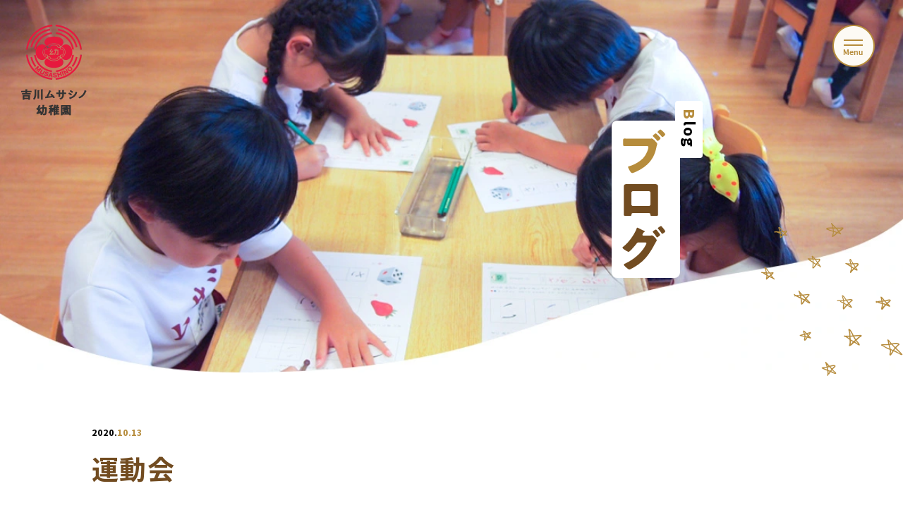

--- FILE ---
content_type: text/html; charset=UTF-8
request_url: https://y-musashino1974.ed.jp/%E9%81%8B%E5%8B%95%E4%BC%9A/
body_size: 7336
content:
<!DOCTYPE html>
<html lang="en">
<head>
  <!-- Global site tag (gtag.js) - Google Analytics -->
  <script async src="https://www.googletagmanager.com/gtag/js?id=UA-179233930-1"></script>
  <script>
    window.dataLayer = window.dataLayer || [];
    function gtag(){dataLayer.push(arguments);}
    gtag('js', new Date());
    gtag('config', 'UA-179233930-1');
  </script>
  <link href="https://fonts.googleapis.com/css2?family=Assistant:wght@700&family=Noto+Sans+JP:wght@100..900&Noto+Sans+JP:wght@400;500;700&display=swap" rel="stylesheet">
  <link rel="shortcut icon" href="https://y-musashino1974.ed.jp/wp-content/themes/ymusashino/favicon.ico" >
  <meta charset="utf-8">
  <meta http-equiv="x-ua-compatible" content="ie=edge">
  <meta name="viewport" content="width=device-width, initial-scale=1, shrink-to-fit=no">
<title>運動会 | 吉川ムサシノ幼稚園</title>
<meta name="description" content="吉川ムサシノ幼稚園では幼児が生涯にわたり、人間形成を培う重要な時期であることを踏まえ、幼稚園教育の基本に基づき私学の独自性を活かし研究を重ね指導をしています。" />
<meta name="keywords" content="吉川ムサシノ幼稚園,幼稚園,吉川市,保育園,未就園児">
	<link rel='dns-prefetch' href='//www.google.com' />
<link rel='dns-prefetch' href='//s.w.org' />
<link rel="alternate" type="application/rss+xml" title="吉川ムサシノ幼稚園 &raquo; 運動会 のコメントのフィード" href="https://y-musashino1974.ed.jp/%e9%81%8b%e5%8b%95%e4%bc%9a/feed/" />
		<script type="text/javascript">
			window._wpemojiSettings = {"baseUrl":"https:\/\/s.w.org\/images\/core\/emoji\/13.0.0\/72x72\/","ext":".png","svgUrl":"https:\/\/s.w.org\/images\/core\/emoji\/13.0.0\/svg\/","svgExt":".svg","source":{"concatemoji":"https:\/\/y-musashino1974.ed.jp\/wp-includes\/js\/wp-emoji-release.min.js?ver=5.5.17"}};
			!function(e,a,t){var n,r,o,i=a.createElement("canvas"),p=i.getContext&&i.getContext("2d");function s(e,t){var a=String.fromCharCode;p.clearRect(0,0,i.width,i.height),p.fillText(a.apply(this,e),0,0);e=i.toDataURL();return p.clearRect(0,0,i.width,i.height),p.fillText(a.apply(this,t),0,0),e===i.toDataURL()}function c(e){var t=a.createElement("script");t.src=e,t.defer=t.type="text/javascript",a.getElementsByTagName("head")[0].appendChild(t)}for(o=Array("flag","emoji"),t.supports={everything:!0,everythingExceptFlag:!0},r=0;r<o.length;r++)t.supports[o[r]]=function(e){if(!p||!p.fillText)return!1;switch(p.textBaseline="top",p.font="600 32px Arial",e){case"flag":return s([127987,65039,8205,9895,65039],[127987,65039,8203,9895,65039])?!1:!s([55356,56826,55356,56819],[55356,56826,8203,55356,56819])&&!s([55356,57332,56128,56423,56128,56418,56128,56421,56128,56430,56128,56423,56128,56447],[55356,57332,8203,56128,56423,8203,56128,56418,8203,56128,56421,8203,56128,56430,8203,56128,56423,8203,56128,56447]);case"emoji":return!s([55357,56424,8205,55356,57212],[55357,56424,8203,55356,57212])}return!1}(o[r]),t.supports.everything=t.supports.everything&&t.supports[o[r]],"flag"!==o[r]&&(t.supports.everythingExceptFlag=t.supports.everythingExceptFlag&&t.supports[o[r]]);t.supports.everythingExceptFlag=t.supports.everythingExceptFlag&&!t.supports.flag,t.DOMReady=!1,t.readyCallback=function(){t.DOMReady=!0},t.supports.everything||(n=function(){t.readyCallback()},a.addEventListener?(a.addEventListener("DOMContentLoaded",n,!1),e.addEventListener("load",n,!1)):(e.attachEvent("onload",n),a.attachEvent("onreadystatechange",function(){"complete"===a.readyState&&t.readyCallback()})),(n=t.source||{}).concatemoji?c(n.concatemoji):n.wpemoji&&n.twemoji&&(c(n.twemoji),c(n.wpemoji)))}(window,document,window._wpemojiSettings);
		</script>
		<style type="text/css">
img.wp-smiley,
img.emoji {
	display: inline !important;
	border: none !important;
	box-shadow: none !important;
	height: 1em !important;
	width: 1em !important;
	margin: 0 .07em !important;
	vertical-align: -0.1em !important;
	background: none !important;
	padding: 0 !important;
}
</style>
	<link rel='stylesheet' id='wp-block-library-css'  href='https://y-musashino1974.ed.jp/wp-includes/css/dist/block-library/style.min.css?ver=5.5.17' type='text/css' media='all' />
<link rel='stylesheet' id='contact-form-7-css'  href='https://y-musashino1974.ed.jp/wp-content/plugins/contact-form-7/includes/css/styles.css?ver=5.2' type='text/css' media='all' />
<link rel='stylesheet' id='contact-form-7-confirm-css'  href='https://y-musashino1974.ed.jp/wp-content/plugins/contact-form-7-add-confirm/includes/css/styles.css?ver=5.1' type='text/css' media='all' />
<link rel='stylesheet' id='foobox-free-min-css'  href='https://y-musashino1974.ed.jp/wp-content/plugins/foobox-image-lightbox/free/css/foobox.free.min.css?ver=2.7.11' type='text/css' media='all' />
<link rel='stylesheet' id='ymusashino-style-css'  href='https://y-musashino1974.ed.jp/wp-content/themes/ymusashino/dist/styles/main.css?20240508&#038;ver=5.5.17' type='text/css' media='all' />
<script type='text/javascript' src='https://y-musashino1974.ed.jp/wp-includes/js/jquery/jquery.js?ver=1.12.4-wp' id='jquery-core-js'></script>
<script type='text/javascript' id='foobox-free-min-js-before'>
/* Run FooBox FREE (v2.7.11) */
var FOOBOX = window.FOOBOX = {
	ready: true,
	preloadFont: false,
	disableOthers: false,
	o: {wordpress: { enabled: true }, countMessage:'image %index of %total', excludes:'.fbx-link,.nofoobox,.nolightbox,a[href*="pinterest.com/pin/create/button/"]', affiliate : { enabled: false }},
	selectors: [
		".foogallery-container.foogallery-lightbox-foobox", ".foogallery-container.foogallery-lightbox-foobox-free", ".gallery", ".wp-block-gallery", ".wp-caption", ".wp-block-image", "a:has(img[class*=wp-image-])", ".foobox"
	],
	pre: function( $ ){
		// Custom JavaScript (Pre)
		
	},
	post: function( $ ){
		// Custom JavaScript (Post)
		
		// Custom Captions Code
		
	},
	custom: function( $ ){
		// Custom Extra JS
		
	}
};
</script>
<script type='text/javascript' src='https://y-musashino1974.ed.jp/wp-content/plugins/foobox-image-lightbox/free/js/foobox.free.min.js?ver=2.7.11' id='foobox-free-min-js'></script>
<link rel="https://api.w.org/" href="https://y-musashino1974.ed.jp/wp-json/" /><link rel="alternate" type="application/json" href="https://y-musashino1974.ed.jp/wp-json/wp/v2/posts/516" /><link rel="EditURI" type="application/rsd+xml" title="RSD" href="https://y-musashino1974.ed.jp/xmlrpc.php?rsd" />
<link rel="wlwmanifest" type="application/wlwmanifest+xml" href="https://y-musashino1974.ed.jp/wp-includes/wlwmanifest.xml" /> 
<link rel='prev' title='天気になあれ！' href='https://y-musashino1974.ed.jp/%e5%a4%a9%e6%b0%97%e3%81%ab%e3%81%aa%e3%81%82%e3%82%8c%ef%bc%81/' />
<link rel='next' title='誕生会' href='https://y-musashino1974.ed.jp/%e8%aa%95%e7%94%9f%e4%bc%9a/' />
<meta name="generator" content="WordPress 5.5.17" />
<link rel="canonical" href="https://y-musashino1974.ed.jp/%e9%81%8b%e5%8b%95%e4%bc%9a/" />
<link rel='shortlink' href='https://y-musashino1974.ed.jp/?p=516' />
<link rel="alternate" type="application/json+oembed" href="https://y-musashino1974.ed.jp/wp-json/oembed/1.0/embed?url=https%3A%2F%2Fy-musashino1974.ed.jp%2F%25e9%2581%258b%25e5%258b%2595%25e4%25bc%259a%2F" />
<link rel="alternate" type="text/xml+oembed" href="https://y-musashino1974.ed.jp/wp-json/oembed/1.0/embed?url=https%3A%2F%2Fy-musashino1974.ed.jp%2F%25e9%2581%258b%25e5%258b%2595%25e4%25bc%259a%2F&#038;format=xml" />
</head>
<body class="post-template-default single single-post postid-516 single-format-standard">

<header class="header">

  <a href="https://y-musashino1974.ed.jp">
    <picture><source type="image/webp" data-lazy-srcset="https://y-musashino1974.ed.jp/wp-content/themes/ymusashino/assets/images/logo.webp"><img data-lazy-src="https://y-musashino1974.ed.jp/wp-content/themes/ymusashino/assets/images/logo.png" alt=""  class="header__logo"></picture>  </a>

  <button class="header__menu-btn" data-open-nav>
    <img src="https://y-musashino1974.ed.jp/wp-content/themes/ymusashino/assets/images/hamburger.png" alt="" class="header__menu">
  </button>

</header>

<nav class="navigation">
  <button class="navigation__close" data-close-nav></button>

      <ul id="menu-main-navigation" class="navigation__wrap">
          <li class="navigation__item navigation__item--has-sub ">
            <button type="button" class="navigation__toggle" data-toggle-subnav>
              当園について
            </button>
            <ul class="navigation__subnav">
          <li class="navigation__subnav-item ">
            <a href="https://y-musashino1974.ed.jp/about/" target="" class="navigation__link">園の概要
            </a>
          </li>
          <li class="navigation__subnav-item ">
            <a href="https://y-musashino1974.ed.jp/facility/" target="" class="navigation__link">施設紹介
            </a>
          </li>
          <li class="navigation__subnav-item ">
            <a href="https://y-musashino1974.ed.jp/history/" target="" class="navigation__link">園の歴史
            </a>
          </li></ul>
            </a>
          </li>
          <li class="navigation__item navigation__item--has-sub ">
            <button type="button" class="navigation__toggle" data-toggle-subnav>
              保育について
            </button>
            <ul class="navigation__subnav">
          <li class="navigation__subnav-item ">
            <a href="https://y-musashino1974.ed.jp/philosophy/" target="" class="navigation__link">保育理念
            </a>
          </li>
          <li class="navigation__subnav-item ">
            <a href="https://y-musashino1974.ed.jp/curriculum/" target="" class="navigation__link">カリキュラム
            </a>
          </li>
          <li class="navigation__subnav-item ">
            <a href="https://y-musashino1974.ed.jp/events/" target="" class="navigation__link">年間行事
            </a>
          </li>
          <li class="navigation__subnav-item ">
            <a href="https://y-musashino1974.ed.jp/one-day/" target="" class="navigation__link">園の一日
            </a>
          </li>
          <li class="navigation__subnav-item ">
            <a href="https://y-musashino1974.ed.jp/interaction/" target="" class="navigation__link">プロフェッショナル交流
            </a>
          </li></ul>
            </a>
          </li>
          <li class="navigation__item ">
            <a href="https://y-musashino1974.ed.jp/extraclasses/" target="" class="navigation__link">課外クラス
            </a>
          </li>
          <li class="navigation__item ">
            <a href="https://y-musashino1974.ed.jp/childcare/" target="" class="navigation__link">預かり保育
            </a>
          </li>
          <li class="navigation__item navigation__item--has-sub ">
            <button type="button" class="navigation__toggle" data-toggle-subnav>
              入園のご案内
            </button>
            <ul class="navigation__subnav">
          <li class="navigation__subnav-item ">
            <a href="https://y-musashino1974.ed.jp/admission/" target="" class="navigation__link">入園案内
            </a>
          </li>
          <li class="navigation__subnav-item ">
            <a href="https://y-musashino1974.ed.jp/tsukushinbo/" target="" class="navigation__link">ぷれ保育つくしんぼ
            </a>
          </li>
          <li class="navigation__subnav-item ">
            <a href="https://y-musashino1974.ed.jp/communication/" target="" class="navigation__link">つくしんぼ通信
            </a>
          </li></ul>
            </a>
          </li>
          <li class="navigation__item navigation__item--has-sub ">
            <button type="button" class="navigation__toggle" data-toggle-subnav>
              採用情報
            </button>
            <ul class="navigation__subnav">
          <li class="navigation__subnav-item ">
            <a href="https://y-musashino1974.ed.jp/recruit/" target="" class="navigation__link">中途採用
            </a>
          </li>
          <li class="navigation__subnav-item ">
            <a href="https://y-musashino1974.ed.jp/fresher/" target="" class="navigation__link">学生の皆様へ
            </a>
          </li></ul>
            </a>
          </li>
          <li class="navigation__item navigation__item--has-sub ">
            <button type="button" class="navigation__toggle" data-toggle-subnav>
              50周年プロジェクト
            </button>
            <ul class="navigation__subnav">
          <li class="navigation__subnav-item ">
            <a href="https://y-musashino1974.ed.jp/50th_project_1/" target="" class="navigation__link">園庭リニューアルプロジェクト
            </a>
          </li>
          <li class="navigation__subnav-item ">
            <a href="https://y-musashino1974.ed.jp/50th_project_2/" target="" class="navigation__link">森本千絵 x 吉川ムサシノ幼稚園
            </a>
          </li></ul>
            </a>
          </li>
          <li class="navigation__item ">
            <a href="https://y-musashino1974.ed.jp/blog/" target="" class="navigation__link">ブログ
            </a>
          </li>
          <li class="navigation__item navigation__item--has-sub ">
            <button type="button" class="navigation__toggle" data-toggle-subnav>
              ダウンロード
            </button>
            <ul class="navigation__subnav">
          <li class="navigation__subnav-item ">
            <a href="http://y-musashino1974.ed.jp/wp-content/uploads/2020/09/medication.pdf" target="" class="navigation__link">投薬票
            </a>
          </li>
          <li class="navigation__subnav-item ">
            <a href="https://y-musashino1974.ed.jp/wp-content/uploads/2024/04/登園届登園許可書.pdf" target="" class="navigation__link">登園許可書
            </a>
          </li>
          <li class="navigation__subnav-item ">
            <a href="https://y-musashino1974.ed.jp/wp-content/uploads/2025/12/202512_tsukushitouroku.pdf" target="" class="navigation__link">つくしんぼ登録書
            </a>
          </li>
          <li class="navigation__subnav-item ">
            <a href="https://y-musashino1974.ed.jp/wp-content/uploads/2025/04/tukusi_r07_yotei.pdf" target="" class="navigation__link">R7年度 つくしんぼ年間日程予定表
            </a>
          </li>
          <li class="navigation__subnav-item ">
            <a href="https://y-musashino1974.ed.jp/wp-content/uploads/2024/04/musashino_youjirenraku2404.pdf" target="" class="navigation__link">幼児家庭連絡調査票
            </a>
          </li></ul>
            </a>
          </li>
          <li class="navigation__item ">
            <a href="https://y-musashino1974.ed.jp/contact/" target="" class="navigation__link">お問い合わせ
            </a>
          </li></ul>  
  <div class="navigation__sns-wrap">
      <a href="https://www.instagram.com/musashino1974/" class="navigation__sns" target="_blank">
        <img src="https://y-musashino1974.ed.jp/wp-content/themes/ymusashino/assets/images/insta_logo_white.png" alt="" class="navigation__sns-img navigation__sns-img--inst">

        <div class="navigation__sns-txt">
          <div class="navigation__sns-top">
            Instagram
          </div>
          <div class="navigation__sns-bot">
            @musashino1974
          </div>
        </div>
      </a>

      <a href="https://www.youtube.com/channel/UCO8crQj1eOadc7rohGeeHLA" class="navigation__sns" target="_blank">
        <img src="https://y-musashino1974.ed.jp/wp-content/themes/ymusashino/assets/images/youtube_play_white.png" alt="" class="navigation__sns-img navigation__sns-img--yt">

        <div class="navigation__sns-txt">
          <div class="navigation__sns-top">
            YouTube
          </div>
          <div class="navigation__sns-bot">
           @幼稚園ちゅ〜ぶ
          </div>
        </div>
      </a>
  </div>

</nav>
<main class="content">
  <div class="subpage-banner">


  <picture><source type="image/webp" data-lazy-srcset="https://y-musashino1974.ed.jp/wp-content/themes/ymusashino/assets/images/blog/blog-banner.webp"><img data-lazy-src="https://y-musashino1974.ed.jp/wp-content/themes/ymusashino/assets/images/blog/blog-banner.jpg" alt=""  class="subpage-banner__img"></picture>
  <h1 class="subpage-banner__title">
    <span class="subpage-banner__title-en">
      Blog    </span>

    <div class="subpage-banner__title-img-wrap">
      <img src="https://y-musashino1974.ed.jp/wp-content/themes/ymusashino/assets/images/blog/title.png" alt="幼稚園ブログ" class="subpage-banner__title-img "">
    </div>
  </h1>

      <picture><source type="image/webp" data-lazy-srcset="https://y-musashino1974.ed.jp/wp-content/themes/ymusashino/assets/images/deco/deco-stars.webp"><img data-lazy-src="https://y-musashino1974.ed.jp/wp-content/themes/ymusashino/assets/images/deco/deco-stars.png" alt=""  class="subpage-banner__deco1"></picture>
  
</div>
      <section class="section">

      <div class="section__date">
        2020.<span class="section__date--clear">10.13<span>
      </div>
      <div class="section__title section__title--left">
        <h1 class="title title--blog">
          運動会        </h1>
      </div>

      <div class="section__wysiwyg">

        <div class="wysiwyg singlepoat">
          
            <p>台風で順延となりましたが、当日は子ども達のがんばりがあらわれた運動会となりました。たくさんのご協力・応援をありがとうございました。<br />
練習の成果を発揮する子ども達の姿に成長を感じました。</p>
<p><img loading="lazy" class="aligncenter size-full wp-image-517" src="http://y-musashino1974.ed.jp/wp-content/uploads/2020/10/IMG_2131_1000.jpg" alt="" width="1000" height="666" srcset="https://y-musashino1974.ed.jp/wp-content/uploads/2020/10/IMG_2131_1000.jpg 1000w, https://y-musashino1974.ed.jp/wp-content/uploads/2020/10/IMG_2131_1000-300x200.jpg 300w, https://y-musashino1974.ed.jp/wp-content/uploads/2020/10/IMG_2131_1000-768x511.jpg 768w" sizes="(max-width: 1000px) 100vw, 1000px" /></p>
<p><img loading="lazy" class="aligncenter size-full wp-image-518" src="http://y-musashino1974.ed.jp/wp-content/uploads/2020/10/IMG_2148_1000.jpg" alt="" width="1000" height="666" srcset="https://y-musashino1974.ed.jp/wp-content/uploads/2020/10/IMG_2148_1000.jpg 1000w, https://y-musashino1974.ed.jp/wp-content/uploads/2020/10/IMG_2148_1000-300x200.jpg 300w, https://y-musashino1974.ed.jp/wp-content/uploads/2020/10/IMG_2148_1000-768x511.jpg 768w" sizes="(max-width: 1000px) 100vw, 1000px" /></p>
<p><img loading="lazy" class="aligncenter size-full wp-image-519" src="http://y-musashino1974.ed.jp/wp-content/uploads/2020/10/IMG_2156_1000.jpg" alt="" width="1000" height="666" srcset="https://y-musashino1974.ed.jp/wp-content/uploads/2020/10/IMG_2156_1000.jpg 1000w, https://y-musashino1974.ed.jp/wp-content/uploads/2020/10/IMG_2156_1000-300x200.jpg 300w, https://y-musashino1974.ed.jp/wp-content/uploads/2020/10/IMG_2156_1000-768x511.jpg 768w" sizes="(max-width: 1000px) 100vw, 1000px" /></p>
<p><img loading="lazy" class="aligncenter size-full wp-image-520" src="http://y-musashino1974.ed.jp/wp-content/uploads/2020/10/IMG_2171_1000.jpg" alt="" width="1000" height="666" srcset="https://y-musashino1974.ed.jp/wp-content/uploads/2020/10/IMG_2171_1000.jpg 1000w, https://y-musashino1974.ed.jp/wp-content/uploads/2020/10/IMG_2171_1000-300x200.jpg 300w, https://y-musashino1974.ed.jp/wp-content/uploads/2020/10/IMG_2171_1000-768x511.jpg 768w" sizes="(max-width: 1000px) 100vw, 1000px" /></p>
<p><img loading="lazy" class="aligncenter size-full wp-image-521" src="http://y-musashino1974.ed.jp/wp-content/uploads/2020/10/IMG_2180_1000.jpg" alt="" width="1000" height="666" srcset="https://y-musashino1974.ed.jp/wp-content/uploads/2020/10/IMG_2180_1000.jpg 1000w, https://y-musashino1974.ed.jp/wp-content/uploads/2020/10/IMG_2180_1000-300x200.jpg 300w, https://y-musashino1974.ed.jp/wp-content/uploads/2020/10/IMG_2180_1000-768x511.jpg 768w" sizes="(max-width: 1000px) 100vw, 1000px" /></p>
<p><img loading="lazy" class="aligncenter size-full wp-image-522" src="http://y-musashino1974.ed.jp/wp-content/uploads/2020/10/IMG_2198_1000.jpg" alt="" width="1000" height="666" srcset="https://y-musashino1974.ed.jp/wp-content/uploads/2020/10/IMG_2198_1000.jpg 1000w, https://y-musashino1974.ed.jp/wp-content/uploads/2020/10/IMG_2198_1000-300x200.jpg 300w, https://y-musashino1974.ed.jp/wp-content/uploads/2020/10/IMG_2198_1000-768x511.jpg 768w" sizes="(max-width: 1000px) 100vw, 1000px" /></p>
<p><img loading="lazy" class="aligncenter size-full wp-image-523" src="http://y-musashino1974.ed.jp/wp-content/uploads/2020/10/IMG_2225_1000.jpg" alt="" width="1000" height="666" srcset="https://y-musashino1974.ed.jp/wp-content/uploads/2020/10/IMG_2225_1000.jpg 1000w, https://y-musashino1974.ed.jp/wp-content/uploads/2020/10/IMG_2225_1000-300x200.jpg 300w, https://y-musashino1974.ed.jp/wp-content/uploads/2020/10/IMG_2225_1000-768x511.jpg 768w" sizes="(max-width: 1000px) 100vw, 1000px" /></p>
<p><img loading="lazy" class="aligncenter size-full wp-image-524" src="http://y-musashino1974.ed.jp/wp-content/uploads/2020/10/IMG_2238_1000.jpg" alt="" width="1000" height="666" srcset="https://y-musashino1974.ed.jp/wp-content/uploads/2020/10/IMG_2238_1000.jpg 1000w, https://y-musashino1974.ed.jp/wp-content/uploads/2020/10/IMG_2238_1000-300x200.jpg 300w, https://y-musashino1974.ed.jp/wp-content/uploads/2020/10/IMG_2238_1000-768x511.jpg 768w" sizes="(max-width: 1000px) 100vw, 1000px" /></p>
<p><img loading="lazy" class="aligncenter size-full wp-image-525" src="http://y-musashino1974.ed.jp/wp-content/uploads/2020/10/IMG_2246_1000.jpg" alt="" width="1000" height="666" srcset="https://y-musashino1974.ed.jp/wp-content/uploads/2020/10/IMG_2246_1000.jpg 1000w, https://y-musashino1974.ed.jp/wp-content/uploads/2020/10/IMG_2246_1000-300x200.jpg 300w, https://y-musashino1974.ed.jp/wp-content/uploads/2020/10/IMG_2246_1000-768x511.jpg 768w" sizes="(max-width: 1000px) 100vw, 1000px" /></p>
<p><img loading="lazy" class="aligncenter size-full wp-image-526" src="http://y-musashino1974.ed.jp/wp-content/uploads/2020/10/IMG_2256_1000.jpg" alt="" width="1000" height="666" srcset="https://y-musashino1974.ed.jp/wp-content/uploads/2020/10/IMG_2256_1000.jpg 1000w, https://y-musashino1974.ed.jp/wp-content/uploads/2020/10/IMG_2256_1000-300x200.jpg 300w, https://y-musashino1974.ed.jp/wp-content/uploads/2020/10/IMG_2256_1000-768x511.jpg 768w" sizes="(max-width: 1000px) 100vw, 1000px" /></p>
<p><img loading="lazy" class="aligncenter size-full wp-image-527" src="http://y-musashino1974.ed.jp/wp-content/uploads/2020/10/IMG_2267_1000.jpg" alt="" width="1000" height="666" srcset="https://y-musashino1974.ed.jp/wp-content/uploads/2020/10/IMG_2267_1000.jpg 1000w, https://y-musashino1974.ed.jp/wp-content/uploads/2020/10/IMG_2267_1000-300x200.jpg 300w, https://y-musashino1974.ed.jp/wp-content/uploads/2020/10/IMG_2267_1000-768x511.jpg 768w" sizes="(max-width: 1000px) 100vw, 1000px" /></p>
<p><img loading="lazy" class="aligncenter size-full wp-image-528" src="http://y-musashino1974.ed.jp/wp-content/uploads/2020/10/IMG_2278_1000.jpg" alt="" width="1000" height="666" srcset="https://y-musashino1974.ed.jp/wp-content/uploads/2020/10/IMG_2278_1000.jpg 1000w, https://y-musashino1974.ed.jp/wp-content/uploads/2020/10/IMG_2278_1000-300x200.jpg 300w, https://y-musashino1974.ed.jp/wp-content/uploads/2020/10/IMG_2278_1000-768x511.jpg 768w" sizes="(max-width: 1000px) 100vw, 1000px" /></p>
<p><img loading="lazy" class="aligncenter size-full wp-image-529" src="http://y-musashino1974.ed.jp/wp-content/uploads/2020/10/IMG_2295_1000.jpg" alt="" width="1000" height="666" srcset="https://y-musashino1974.ed.jp/wp-content/uploads/2020/10/IMG_2295_1000.jpg 1000w, https://y-musashino1974.ed.jp/wp-content/uploads/2020/10/IMG_2295_1000-300x200.jpg 300w, https://y-musashino1974.ed.jp/wp-content/uploads/2020/10/IMG_2295_1000-768x511.jpg 768w" sizes="(max-width: 1000px) 100vw, 1000px" /></p>
<p><img loading="lazy" class="aligncenter size-full wp-image-530" src="http://y-musashino1974.ed.jp/wp-content/uploads/2020/10/IMG_2297_1000.jpg" alt="" width="1000" height="666" srcset="https://y-musashino1974.ed.jp/wp-content/uploads/2020/10/IMG_2297_1000.jpg 1000w, https://y-musashino1974.ed.jp/wp-content/uploads/2020/10/IMG_2297_1000-300x200.jpg 300w, https://y-musashino1974.ed.jp/wp-content/uploads/2020/10/IMG_2297_1000-768x511.jpg 768w" sizes="(max-width: 1000px) 100vw, 1000px" /></p>
        </div>
        
      </div>

                    <div class="section__blog-buttons">

                      <a href="https://y-musashino1974.ed.jp/%e5%a4%a9%e6%b0%97%e3%81%ab%e3%81%aa%e3%81%82%e3%82%8c%ef%bc%81/" class="button button--left">前の記事を読む</a>
                                <a href="https://y-musashino1974.ed.jp/%e8%aa%95%e7%94%9f%e4%bc%9a/" class="button button--right">次の記事を読む</a>
                  </div>
      
      <div class="section__button">
        <a href="https://y-musashino1974.ed.jp/blog/" class="button button--red">
          BLOG一覧見る
        </a>
      </div>
    </section>


    <div class="section section--full-width section--archive-btn">
      <div class="section__image-band">
        <div class="image-band image-band--link">
          <a href="https://y-musashino1974.ed.jp/blog/" class="image-band__link">
            <picture class="image-band__img"><source type="image/webp" data-lazy-srcset="https://y-musashino1974.ed.jp/wp-content/themes/ymusashino/assets/images/blog/blog2.webp"><img data-lazy-src="https://y-musashino1974.ed.jp/wp-content/themes/ymusashino/assets/images/blog/blog2.jpg" alt="" ></picture>            <div class="image-band__txt-en">Blog</div>
            <div class="image-band__txt">ブログ</div>
          </a>
          <a href="https://y-musashino1974.ed.jp/information/" class="image-band__link">
            <picture class="image-band__img"><source type="image/webp" data-lazy-srcset="https://y-musashino1974.ed.jp/wp-content/themes/ymusashino/assets/images/blog/blog3.webp"><img data-lazy-src="https://y-musashino1974.ed.jp/wp-content/themes/ymusashino/assets/images/blog/blog3.jpg" alt="" ></picture>            <div class="image-band__txt-en">Information</div>
            <div class="image-band__txt">お知らせ</div>
          </a>
          <a href="https://y-musashino1974.ed.jp/communication/" class="image-band__link">
            <picture class="image-band__img"><source type="image/webp" data-lazy-srcset="https://y-musashino1974.ed.jp/wp-content/themes/ymusashino/assets/images/blog/blog1.webp"><img data-lazy-src="https://y-musashino1974.ed.jp/wp-content/themes/ymusashino/assets/images/blog/blog1.jpg" alt="" ></picture>            <div class="image-band__txt-en">Communication</div>
            <div class="image-band__txt">つくしんぼ通信</div>
          </a>
        </div>
      </div>
    </div>

    <div class="section section--archive-btn">
      <div class="section__archive-btn">
        	<li><a href='https://y-musashino1974.ed.jp/2025/'>2025</a></li>
	<li><a href='https://y-musashino1974.ed.jp/2024/'>2024</a></li>
	<li><a href='https://y-musashino1974.ed.jp/2023/'>2023</a></li>
	<li><a href='https://y-musashino1974.ed.jp/2022/'>2022</a></li>
	<li><a href='https://y-musashino1974.ed.jp/2021/'>2021</a></li>
	<li><a href='https://y-musashino1974.ed.jp/2020/'>2020</a></li>
      </div>
    </div>


  </main>

  <footer class="footer">

          <div class="menu-footer-navigation-container"><ul id="menu-footer-navigation" class="footer__link-wrap">
        <div class="footer__link-col">
          <div class="footer__link-header">
          当園について
          </div><ul class="footer__link-list">
        <li class="footer__link">
            <a href="https://y-musashino1974.ed.jp/about/">
              - 園の概要
          </a>
        </li>
        <li class="footer__link">
            <a href="https://y-musashino1974.ed.jp/facility/">
              - 施設紹介
          </a>
        </li>
        <li class="footer__link">
            <a href="https://y-musashino1974.ed.jp/history/">
              - 園の歴史
          </a>
        </li></ul>
          </div>
        <div class="footer__link-col">
          <div class="footer__link-header">
          保育について
          </div><ul class="footer__link-list">
        <li class="footer__link">
            <a href="https://y-musashino1974.ed.jp/philosophy/">
              - 保育理念
          </a>
        </li>
        <li class="footer__link">
            <a href="https://y-musashino1974.ed.jp/curriculum/">
              - カリキュラム
          </a>
        </li>
        <li class="footer__link">
            <a href="https://y-musashino1974.ed.jp/events/">
              - 年間行事
          </a>
        </li>
        <li class="footer__link">
            <a href="https://y-musashino1974.ed.jp/one-day/">
              - 園の一日
          </a>
        </li>
        <li class="footer__link">
            <a href="https://y-musashino1974.ed.jp/interaction/">
              - プロフェッショナル交流
          </a>
        </li></ul>
          </div>
        <div class="footer__link-col">
          <div class="footer__link-header">
          預かり保育
          </div><ul class="footer__link-list">
        <li class="footer__link">
            <a href="https://y-musashino1974.ed.jp/childcare/">
              - 預かり保育「げんきっこ」
          </a>
        </li></ul>
          </div>
        <div class="footer__link-col">
          <div class="footer__link-header">
          入園のご案内
          </div><ul class="footer__link-list">
        <li class="footer__link">
            <a href="https://y-musashino1974.ed.jp/admission/">
              - 入園案内
          </a>
        </li>
        <li class="footer__link">
            <a href="https://y-musashino1974.ed.jp/tsukushinbo/">
              - 「ぷれ保育つくしんぼ」
          </a>
        </li>
        <li class="footer__link">
            <a href="https://y-musashino1974.ed.jp/communication/">
              - つくしんぼ通信
          </a>
        </li></ul>
          </div>
        <div class="footer__link-col">
          <div class="footer__link-header">
          採用情報
          </div><ul class="footer__link-list">
        <li class="footer__link">
            <a href="https://y-musashino1974.ed.jp/recruit/">
              - 中途採用
          </a>
        </li>
        <li class="footer__link">
            <a href="https://y-musashino1974.ed.jp/fresher/">
              - 学生の皆様へ
          </a>
        </li></ul>
          </div>
        <div class="footer__link-col">
          <div class="footer__link-header">
          50周年プロジェクト
          </div><ul class="footer__link-list">
        <li class="footer__link">
            <a href="https://y-musashino1974.ed.jp/50th_project_1/">
              - 園庭リニューアルプロジェクト
          </a>
        </li>
        <li class="footer__link">
            <a href="https://y-musashino1974.ed.jp/50th_project_2/">
              - 森本千絵 x 吉川ムサシノ幼稚園
          </a>
        </li></ul>
          </div></ul></div>    
    <div style="max-width: 100vw;overflow:hidden;">
      <script src="https://apps.elfsight.com/p/platform.js" defer></script>
      <div class="elfsight-app-425e4880-1b89-4f1f-8c7e-9ba47daeedfc"></div>
    </div>
  
    <div class="footer__sns-wrap">
      <a class="footer__sns" href="https://www.instagram.com/musashino1974/" target="_blank">
        <img src="https://y-musashino1974.ed.jp/wp-content/themes/ymusashino/assets/images/insta_logo.png" alt="" class="footer__sns-img">

        <div class="footer__sns-txt">
          @musashino1974
        </div>
      </a>
      <a class="footer__sns" href="https://www.youtube.com/channel/UCO8crQj1eOadc7rohGeeHLA" target="_blank">
        <img src="https://y-musashino1974.ed.jp/wp-content/themes/ymusashino/assets/images/youtube_play.png" alt="" class="footer__sns-img">

        <div class="footer__sns-txt">
          @幼稚園ちゅ〜ぶ
        </div>
      </a>
      <a class="footer__sns" href="https://lin.ee/1aYIWe8" target="_blank">
        <img src="https://y-musashino1974.ed.jp/wp-content/uploads/2024/07/line_bana.png" alt="" class="footer__sns-img">

        <div class="footer__sns-txt">
          LINE
        </div>
      </a>
		
		
    </div>


    <!-- <div class="footer__picture-wrap">
      <picture class="footer__picture"><source type="image/webp" data-lazy-srcset="https://y-musashino1974.ed.jp/wp-content/themes/ymusashino/assets/images/footer/footer-1.webp"><img data-lazy-src="https://y-musashino1974.ed.jp/wp-content/themes/ymusashino/assets/images/footer/footer-1.jpg" alt="" ></picture>      <picture class="footer__picture"><source type="image/webp" data-lazy-srcset="https://y-musashino1974.ed.jp/wp-content/themes/ymusashino/assets/images/footer/footer-2.webp"><img data-lazy-src="https://y-musashino1974.ed.jp/wp-content/themes/ymusashino/assets/images/footer/footer-2.jpg" alt="" ></picture>      <picture class="footer__picture"><source type="image/webp" data-lazy-srcset="https://y-musashino1974.ed.jp/wp-content/themes/ymusashino/assets/images/footer/footer-3.webp"><img data-lazy-src="https://y-musashino1974.ed.jp/wp-content/themes/ymusashino/assets/images/footer/footer-3.jpg" alt="" ></picture>      <picture class="footer__picture"><source type="image/webp" data-lazy-srcset="https://y-musashino1974.ed.jp/wp-content/themes/ymusashino/assets/images/footer/footer-4.webp"><img data-lazy-src="https://y-musashino1974.ed.jp/wp-content/themes/ymusashino/assets/images/footer/footer-4.jpg" alt="" ></picture>    </div> -->


    <div class="footer__copyright">
      Copyright   |   Yoshikawa Musashino Kindergarten   |   All Rights Reserved
    </div>

    <script type='text/javascript' id='contact-form-7-js-extra'>
/* <![CDATA[ */
var wpcf7 = {"apiSettings":{"root":"https:\/\/y-musashino1974.ed.jp\/wp-json\/contact-form-7\/v1","namespace":"contact-form-7\/v1"}};
/* ]]> */
</script>
<script type='text/javascript' src='https://y-musashino1974.ed.jp/wp-content/plugins/contact-form-7/includes/js/scripts.js?ver=5.2' id='contact-form-7-js'></script>
<script type='text/javascript' src='https://y-musashino1974.ed.jp/wp-includes/js/jquery/jquery.form.min.js?ver=4.2.1' id='jquery-form-js'></script>
<script type='text/javascript' src='https://y-musashino1974.ed.jp/wp-content/plugins/contact-form-7-add-confirm/includes/js/scripts.js?ver=5.1' id='contact-form-7-confirm-js'></script>
<script type='text/javascript' src='https://www.google.com/recaptcha/api.js?render=6LeWIhcjAAAAAJMzAXhy64YhRtXj-M58-RqWd_eU&#038;ver=3.0' id='google-recaptcha-js'></script>
<script type='text/javascript' id='wpcf7-recaptcha-js-extra'>
/* <![CDATA[ */
var wpcf7_recaptcha = {"sitekey":"6LeWIhcjAAAAAJMzAXhy64YhRtXj-M58-RqWd_eU","actions":{"homepage":"homepage","contactform":"contactform"}};
/* ]]> */
</script>
<script type='text/javascript' src='https://y-musashino1974.ed.jp/wp-content/plugins/contact-form-7/modules/recaptcha/script.js?ver=5.2' id='wpcf7-recaptcha-js'></script>
<script type='text/javascript' src='https://y-musashino1974.ed.jp/wp-content/themes/ymusashino/dist/scripts/main.js' id='ymusashino-script-js'></script>
<script type='text/javascript' src='https://y-musashino1974.ed.jp/wp-includes/js/wp-embed.min.js?ver=5.5.17' id='wp-embed-js'></script>
  </footer>

</body>
</html>

--- FILE ---
content_type: text/html; charset=utf-8
request_url: https://www.google.com/recaptcha/api2/anchor?ar=1&k=6LeWIhcjAAAAAJMzAXhy64YhRtXj-M58-RqWd_eU&co=aHR0cHM6Ly95LW11c2FzaGlubzE5NzQuZWQuanA6NDQz&hl=en&v=PoyoqOPhxBO7pBk68S4YbpHZ&size=invisible&anchor-ms=20000&execute-ms=30000&cb=82tjf0qevmqh
body_size: 48710
content:
<!DOCTYPE HTML><html dir="ltr" lang="en"><head><meta http-equiv="Content-Type" content="text/html; charset=UTF-8">
<meta http-equiv="X-UA-Compatible" content="IE=edge">
<title>reCAPTCHA</title>
<style type="text/css">
/* cyrillic-ext */
@font-face {
  font-family: 'Roboto';
  font-style: normal;
  font-weight: 400;
  font-stretch: 100%;
  src: url(//fonts.gstatic.com/s/roboto/v48/KFO7CnqEu92Fr1ME7kSn66aGLdTylUAMa3GUBHMdazTgWw.woff2) format('woff2');
  unicode-range: U+0460-052F, U+1C80-1C8A, U+20B4, U+2DE0-2DFF, U+A640-A69F, U+FE2E-FE2F;
}
/* cyrillic */
@font-face {
  font-family: 'Roboto';
  font-style: normal;
  font-weight: 400;
  font-stretch: 100%;
  src: url(//fonts.gstatic.com/s/roboto/v48/KFO7CnqEu92Fr1ME7kSn66aGLdTylUAMa3iUBHMdazTgWw.woff2) format('woff2');
  unicode-range: U+0301, U+0400-045F, U+0490-0491, U+04B0-04B1, U+2116;
}
/* greek-ext */
@font-face {
  font-family: 'Roboto';
  font-style: normal;
  font-weight: 400;
  font-stretch: 100%;
  src: url(//fonts.gstatic.com/s/roboto/v48/KFO7CnqEu92Fr1ME7kSn66aGLdTylUAMa3CUBHMdazTgWw.woff2) format('woff2');
  unicode-range: U+1F00-1FFF;
}
/* greek */
@font-face {
  font-family: 'Roboto';
  font-style: normal;
  font-weight: 400;
  font-stretch: 100%;
  src: url(//fonts.gstatic.com/s/roboto/v48/KFO7CnqEu92Fr1ME7kSn66aGLdTylUAMa3-UBHMdazTgWw.woff2) format('woff2');
  unicode-range: U+0370-0377, U+037A-037F, U+0384-038A, U+038C, U+038E-03A1, U+03A3-03FF;
}
/* math */
@font-face {
  font-family: 'Roboto';
  font-style: normal;
  font-weight: 400;
  font-stretch: 100%;
  src: url(//fonts.gstatic.com/s/roboto/v48/KFO7CnqEu92Fr1ME7kSn66aGLdTylUAMawCUBHMdazTgWw.woff2) format('woff2');
  unicode-range: U+0302-0303, U+0305, U+0307-0308, U+0310, U+0312, U+0315, U+031A, U+0326-0327, U+032C, U+032F-0330, U+0332-0333, U+0338, U+033A, U+0346, U+034D, U+0391-03A1, U+03A3-03A9, U+03B1-03C9, U+03D1, U+03D5-03D6, U+03F0-03F1, U+03F4-03F5, U+2016-2017, U+2034-2038, U+203C, U+2040, U+2043, U+2047, U+2050, U+2057, U+205F, U+2070-2071, U+2074-208E, U+2090-209C, U+20D0-20DC, U+20E1, U+20E5-20EF, U+2100-2112, U+2114-2115, U+2117-2121, U+2123-214F, U+2190, U+2192, U+2194-21AE, U+21B0-21E5, U+21F1-21F2, U+21F4-2211, U+2213-2214, U+2216-22FF, U+2308-230B, U+2310, U+2319, U+231C-2321, U+2336-237A, U+237C, U+2395, U+239B-23B7, U+23D0, U+23DC-23E1, U+2474-2475, U+25AF, U+25B3, U+25B7, U+25BD, U+25C1, U+25CA, U+25CC, U+25FB, U+266D-266F, U+27C0-27FF, U+2900-2AFF, U+2B0E-2B11, U+2B30-2B4C, U+2BFE, U+3030, U+FF5B, U+FF5D, U+1D400-1D7FF, U+1EE00-1EEFF;
}
/* symbols */
@font-face {
  font-family: 'Roboto';
  font-style: normal;
  font-weight: 400;
  font-stretch: 100%;
  src: url(//fonts.gstatic.com/s/roboto/v48/KFO7CnqEu92Fr1ME7kSn66aGLdTylUAMaxKUBHMdazTgWw.woff2) format('woff2');
  unicode-range: U+0001-000C, U+000E-001F, U+007F-009F, U+20DD-20E0, U+20E2-20E4, U+2150-218F, U+2190, U+2192, U+2194-2199, U+21AF, U+21E6-21F0, U+21F3, U+2218-2219, U+2299, U+22C4-22C6, U+2300-243F, U+2440-244A, U+2460-24FF, U+25A0-27BF, U+2800-28FF, U+2921-2922, U+2981, U+29BF, U+29EB, U+2B00-2BFF, U+4DC0-4DFF, U+FFF9-FFFB, U+10140-1018E, U+10190-1019C, U+101A0, U+101D0-101FD, U+102E0-102FB, U+10E60-10E7E, U+1D2C0-1D2D3, U+1D2E0-1D37F, U+1F000-1F0FF, U+1F100-1F1AD, U+1F1E6-1F1FF, U+1F30D-1F30F, U+1F315, U+1F31C, U+1F31E, U+1F320-1F32C, U+1F336, U+1F378, U+1F37D, U+1F382, U+1F393-1F39F, U+1F3A7-1F3A8, U+1F3AC-1F3AF, U+1F3C2, U+1F3C4-1F3C6, U+1F3CA-1F3CE, U+1F3D4-1F3E0, U+1F3ED, U+1F3F1-1F3F3, U+1F3F5-1F3F7, U+1F408, U+1F415, U+1F41F, U+1F426, U+1F43F, U+1F441-1F442, U+1F444, U+1F446-1F449, U+1F44C-1F44E, U+1F453, U+1F46A, U+1F47D, U+1F4A3, U+1F4B0, U+1F4B3, U+1F4B9, U+1F4BB, U+1F4BF, U+1F4C8-1F4CB, U+1F4D6, U+1F4DA, U+1F4DF, U+1F4E3-1F4E6, U+1F4EA-1F4ED, U+1F4F7, U+1F4F9-1F4FB, U+1F4FD-1F4FE, U+1F503, U+1F507-1F50B, U+1F50D, U+1F512-1F513, U+1F53E-1F54A, U+1F54F-1F5FA, U+1F610, U+1F650-1F67F, U+1F687, U+1F68D, U+1F691, U+1F694, U+1F698, U+1F6AD, U+1F6B2, U+1F6B9-1F6BA, U+1F6BC, U+1F6C6-1F6CF, U+1F6D3-1F6D7, U+1F6E0-1F6EA, U+1F6F0-1F6F3, U+1F6F7-1F6FC, U+1F700-1F7FF, U+1F800-1F80B, U+1F810-1F847, U+1F850-1F859, U+1F860-1F887, U+1F890-1F8AD, U+1F8B0-1F8BB, U+1F8C0-1F8C1, U+1F900-1F90B, U+1F93B, U+1F946, U+1F984, U+1F996, U+1F9E9, U+1FA00-1FA6F, U+1FA70-1FA7C, U+1FA80-1FA89, U+1FA8F-1FAC6, U+1FACE-1FADC, U+1FADF-1FAE9, U+1FAF0-1FAF8, U+1FB00-1FBFF;
}
/* vietnamese */
@font-face {
  font-family: 'Roboto';
  font-style: normal;
  font-weight: 400;
  font-stretch: 100%;
  src: url(//fonts.gstatic.com/s/roboto/v48/KFO7CnqEu92Fr1ME7kSn66aGLdTylUAMa3OUBHMdazTgWw.woff2) format('woff2');
  unicode-range: U+0102-0103, U+0110-0111, U+0128-0129, U+0168-0169, U+01A0-01A1, U+01AF-01B0, U+0300-0301, U+0303-0304, U+0308-0309, U+0323, U+0329, U+1EA0-1EF9, U+20AB;
}
/* latin-ext */
@font-face {
  font-family: 'Roboto';
  font-style: normal;
  font-weight: 400;
  font-stretch: 100%;
  src: url(//fonts.gstatic.com/s/roboto/v48/KFO7CnqEu92Fr1ME7kSn66aGLdTylUAMa3KUBHMdazTgWw.woff2) format('woff2');
  unicode-range: U+0100-02BA, U+02BD-02C5, U+02C7-02CC, U+02CE-02D7, U+02DD-02FF, U+0304, U+0308, U+0329, U+1D00-1DBF, U+1E00-1E9F, U+1EF2-1EFF, U+2020, U+20A0-20AB, U+20AD-20C0, U+2113, U+2C60-2C7F, U+A720-A7FF;
}
/* latin */
@font-face {
  font-family: 'Roboto';
  font-style: normal;
  font-weight: 400;
  font-stretch: 100%;
  src: url(//fonts.gstatic.com/s/roboto/v48/KFO7CnqEu92Fr1ME7kSn66aGLdTylUAMa3yUBHMdazQ.woff2) format('woff2');
  unicode-range: U+0000-00FF, U+0131, U+0152-0153, U+02BB-02BC, U+02C6, U+02DA, U+02DC, U+0304, U+0308, U+0329, U+2000-206F, U+20AC, U+2122, U+2191, U+2193, U+2212, U+2215, U+FEFF, U+FFFD;
}
/* cyrillic-ext */
@font-face {
  font-family: 'Roboto';
  font-style: normal;
  font-weight: 500;
  font-stretch: 100%;
  src: url(//fonts.gstatic.com/s/roboto/v48/KFO7CnqEu92Fr1ME7kSn66aGLdTylUAMa3GUBHMdazTgWw.woff2) format('woff2');
  unicode-range: U+0460-052F, U+1C80-1C8A, U+20B4, U+2DE0-2DFF, U+A640-A69F, U+FE2E-FE2F;
}
/* cyrillic */
@font-face {
  font-family: 'Roboto';
  font-style: normal;
  font-weight: 500;
  font-stretch: 100%;
  src: url(//fonts.gstatic.com/s/roboto/v48/KFO7CnqEu92Fr1ME7kSn66aGLdTylUAMa3iUBHMdazTgWw.woff2) format('woff2');
  unicode-range: U+0301, U+0400-045F, U+0490-0491, U+04B0-04B1, U+2116;
}
/* greek-ext */
@font-face {
  font-family: 'Roboto';
  font-style: normal;
  font-weight: 500;
  font-stretch: 100%;
  src: url(//fonts.gstatic.com/s/roboto/v48/KFO7CnqEu92Fr1ME7kSn66aGLdTylUAMa3CUBHMdazTgWw.woff2) format('woff2');
  unicode-range: U+1F00-1FFF;
}
/* greek */
@font-face {
  font-family: 'Roboto';
  font-style: normal;
  font-weight: 500;
  font-stretch: 100%;
  src: url(//fonts.gstatic.com/s/roboto/v48/KFO7CnqEu92Fr1ME7kSn66aGLdTylUAMa3-UBHMdazTgWw.woff2) format('woff2');
  unicode-range: U+0370-0377, U+037A-037F, U+0384-038A, U+038C, U+038E-03A1, U+03A3-03FF;
}
/* math */
@font-face {
  font-family: 'Roboto';
  font-style: normal;
  font-weight: 500;
  font-stretch: 100%;
  src: url(//fonts.gstatic.com/s/roboto/v48/KFO7CnqEu92Fr1ME7kSn66aGLdTylUAMawCUBHMdazTgWw.woff2) format('woff2');
  unicode-range: U+0302-0303, U+0305, U+0307-0308, U+0310, U+0312, U+0315, U+031A, U+0326-0327, U+032C, U+032F-0330, U+0332-0333, U+0338, U+033A, U+0346, U+034D, U+0391-03A1, U+03A3-03A9, U+03B1-03C9, U+03D1, U+03D5-03D6, U+03F0-03F1, U+03F4-03F5, U+2016-2017, U+2034-2038, U+203C, U+2040, U+2043, U+2047, U+2050, U+2057, U+205F, U+2070-2071, U+2074-208E, U+2090-209C, U+20D0-20DC, U+20E1, U+20E5-20EF, U+2100-2112, U+2114-2115, U+2117-2121, U+2123-214F, U+2190, U+2192, U+2194-21AE, U+21B0-21E5, U+21F1-21F2, U+21F4-2211, U+2213-2214, U+2216-22FF, U+2308-230B, U+2310, U+2319, U+231C-2321, U+2336-237A, U+237C, U+2395, U+239B-23B7, U+23D0, U+23DC-23E1, U+2474-2475, U+25AF, U+25B3, U+25B7, U+25BD, U+25C1, U+25CA, U+25CC, U+25FB, U+266D-266F, U+27C0-27FF, U+2900-2AFF, U+2B0E-2B11, U+2B30-2B4C, U+2BFE, U+3030, U+FF5B, U+FF5D, U+1D400-1D7FF, U+1EE00-1EEFF;
}
/* symbols */
@font-face {
  font-family: 'Roboto';
  font-style: normal;
  font-weight: 500;
  font-stretch: 100%;
  src: url(//fonts.gstatic.com/s/roboto/v48/KFO7CnqEu92Fr1ME7kSn66aGLdTylUAMaxKUBHMdazTgWw.woff2) format('woff2');
  unicode-range: U+0001-000C, U+000E-001F, U+007F-009F, U+20DD-20E0, U+20E2-20E4, U+2150-218F, U+2190, U+2192, U+2194-2199, U+21AF, U+21E6-21F0, U+21F3, U+2218-2219, U+2299, U+22C4-22C6, U+2300-243F, U+2440-244A, U+2460-24FF, U+25A0-27BF, U+2800-28FF, U+2921-2922, U+2981, U+29BF, U+29EB, U+2B00-2BFF, U+4DC0-4DFF, U+FFF9-FFFB, U+10140-1018E, U+10190-1019C, U+101A0, U+101D0-101FD, U+102E0-102FB, U+10E60-10E7E, U+1D2C0-1D2D3, U+1D2E0-1D37F, U+1F000-1F0FF, U+1F100-1F1AD, U+1F1E6-1F1FF, U+1F30D-1F30F, U+1F315, U+1F31C, U+1F31E, U+1F320-1F32C, U+1F336, U+1F378, U+1F37D, U+1F382, U+1F393-1F39F, U+1F3A7-1F3A8, U+1F3AC-1F3AF, U+1F3C2, U+1F3C4-1F3C6, U+1F3CA-1F3CE, U+1F3D4-1F3E0, U+1F3ED, U+1F3F1-1F3F3, U+1F3F5-1F3F7, U+1F408, U+1F415, U+1F41F, U+1F426, U+1F43F, U+1F441-1F442, U+1F444, U+1F446-1F449, U+1F44C-1F44E, U+1F453, U+1F46A, U+1F47D, U+1F4A3, U+1F4B0, U+1F4B3, U+1F4B9, U+1F4BB, U+1F4BF, U+1F4C8-1F4CB, U+1F4D6, U+1F4DA, U+1F4DF, U+1F4E3-1F4E6, U+1F4EA-1F4ED, U+1F4F7, U+1F4F9-1F4FB, U+1F4FD-1F4FE, U+1F503, U+1F507-1F50B, U+1F50D, U+1F512-1F513, U+1F53E-1F54A, U+1F54F-1F5FA, U+1F610, U+1F650-1F67F, U+1F687, U+1F68D, U+1F691, U+1F694, U+1F698, U+1F6AD, U+1F6B2, U+1F6B9-1F6BA, U+1F6BC, U+1F6C6-1F6CF, U+1F6D3-1F6D7, U+1F6E0-1F6EA, U+1F6F0-1F6F3, U+1F6F7-1F6FC, U+1F700-1F7FF, U+1F800-1F80B, U+1F810-1F847, U+1F850-1F859, U+1F860-1F887, U+1F890-1F8AD, U+1F8B0-1F8BB, U+1F8C0-1F8C1, U+1F900-1F90B, U+1F93B, U+1F946, U+1F984, U+1F996, U+1F9E9, U+1FA00-1FA6F, U+1FA70-1FA7C, U+1FA80-1FA89, U+1FA8F-1FAC6, U+1FACE-1FADC, U+1FADF-1FAE9, U+1FAF0-1FAF8, U+1FB00-1FBFF;
}
/* vietnamese */
@font-face {
  font-family: 'Roboto';
  font-style: normal;
  font-weight: 500;
  font-stretch: 100%;
  src: url(//fonts.gstatic.com/s/roboto/v48/KFO7CnqEu92Fr1ME7kSn66aGLdTylUAMa3OUBHMdazTgWw.woff2) format('woff2');
  unicode-range: U+0102-0103, U+0110-0111, U+0128-0129, U+0168-0169, U+01A0-01A1, U+01AF-01B0, U+0300-0301, U+0303-0304, U+0308-0309, U+0323, U+0329, U+1EA0-1EF9, U+20AB;
}
/* latin-ext */
@font-face {
  font-family: 'Roboto';
  font-style: normal;
  font-weight: 500;
  font-stretch: 100%;
  src: url(//fonts.gstatic.com/s/roboto/v48/KFO7CnqEu92Fr1ME7kSn66aGLdTylUAMa3KUBHMdazTgWw.woff2) format('woff2');
  unicode-range: U+0100-02BA, U+02BD-02C5, U+02C7-02CC, U+02CE-02D7, U+02DD-02FF, U+0304, U+0308, U+0329, U+1D00-1DBF, U+1E00-1E9F, U+1EF2-1EFF, U+2020, U+20A0-20AB, U+20AD-20C0, U+2113, U+2C60-2C7F, U+A720-A7FF;
}
/* latin */
@font-face {
  font-family: 'Roboto';
  font-style: normal;
  font-weight: 500;
  font-stretch: 100%;
  src: url(//fonts.gstatic.com/s/roboto/v48/KFO7CnqEu92Fr1ME7kSn66aGLdTylUAMa3yUBHMdazQ.woff2) format('woff2');
  unicode-range: U+0000-00FF, U+0131, U+0152-0153, U+02BB-02BC, U+02C6, U+02DA, U+02DC, U+0304, U+0308, U+0329, U+2000-206F, U+20AC, U+2122, U+2191, U+2193, U+2212, U+2215, U+FEFF, U+FFFD;
}
/* cyrillic-ext */
@font-face {
  font-family: 'Roboto';
  font-style: normal;
  font-weight: 900;
  font-stretch: 100%;
  src: url(//fonts.gstatic.com/s/roboto/v48/KFO7CnqEu92Fr1ME7kSn66aGLdTylUAMa3GUBHMdazTgWw.woff2) format('woff2');
  unicode-range: U+0460-052F, U+1C80-1C8A, U+20B4, U+2DE0-2DFF, U+A640-A69F, U+FE2E-FE2F;
}
/* cyrillic */
@font-face {
  font-family: 'Roboto';
  font-style: normal;
  font-weight: 900;
  font-stretch: 100%;
  src: url(//fonts.gstatic.com/s/roboto/v48/KFO7CnqEu92Fr1ME7kSn66aGLdTylUAMa3iUBHMdazTgWw.woff2) format('woff2');
  unicode-range: U+0301, U+0400-045F, U+0490-0491, U+04B0-04B1, U+2116;
}
/* greek-ext */
@font-face {
  font-family: 'Roboto';
  font-style: normal;
  font-weight: 900;
  font-stretch: 100%;
  src: url(//fonts.gstatic.com/s/roboto/v48/KFO7CnqEu92Fr1ME7kSn66aGLdTylUAMa3CUBHMdazTgWw.woff2) format('woff2');
  unicode-range: U+1F00-1FFF;
}
/* greek */
@font-face {
  font-family: 'Roboto';
  font-style: normal;
  font-weight: 900;
  font-stretch: 100%;
  src: url(//fonts.gstatic.com/s/roboto/v48/KFO7CnqEu92Fr1ME7kSn66aGLdTylUAMa3-UBHMdazTgWw.woff2) format('woff2');
  unicode-range: U+0370-0377, U+037A-037F, U+0384-038A, U+038C, U+038E-03A1, U+03A3-03FF;
}
/* math */
@font-face {
  font-family: 'Roboto';
  font-style: normal;
  font-weight: 900;
  font-stretch: 100%;
  src: url(//fonts.gstatic.com/s/roboto/v48/KFO7CnqEu92Fr1ME7kSn66aGLdTylUAMawCUBHMdazTgWw.woff2) format('woff2');
  unicode-range: U+0302-0303, U+0305, U+0307-0308, U+0310, U+0312, U+0315, U+031A, U+0326-0327, U+032C, U+032F-0330, U+0332-0333, U+0338, U+033A, U+0346, U+034D, U+0391-03A1, U+03A3-03A9, U+03B1-03C9, U+03D1, U+03D5-03D6, U+03F0-03F1, U+03F4-03F5, U+2016-2017, U+2034-2038, U+203C, U+2040, U+2043, U+2047, U+2050, U+2057, U+205F, U+2070-2071, U+2074-208E, U+2090-209C, U+20D0-20DC, U+20E1, U+20E5-20EF, U+2100-2112, U+2114-2115, U+2117-2121, U+2123-214F, U+2190, U+2192, U+2194-21AE, U+21B0-21E5, U+21F1-21F2, U+21F4-2211, U+2213-2214, U+2216-22FF, U+2308-230B, U+2310, U+2319, U+231C-2321, U+2336-237A, U+237C, U+2395, U+239B-23B7, U+23D0, U+23DC-23E1, U+2474-2475, U+25AF, U+25B3, U+25B7, U+25BD, U+25C1, U+25CA, U+25CC, U+25FB, U+266D-266F, U+27C0-27FF, U+2900-2AFF, U+2B0E-2B11, U+2B30-2B4C, U+2BFE, U+3030, U+FF5B, U+FF5D, U+1D400-1D7FF, U+1EE00-1EEFF;
}
/* symbols */
@font-face {
  font-family: 'Roboto';
  font-style: normal;
  font-weight: 900;
  font-stretch: 100%;
  src: url(//fonts.gstatic.com/s/roboto/v48/KFO7CnqEu92Fr1ME7kSn66aGLdTylUAMaxKUBHMdazTgWw.woff2) format('woff2');
  unicode-range: U+0001-000C, U+000E-001F, U+007F-009F, U+20DD-20E0, U+20E2-20E4, U+2150-218F, U+2190, U+2192, U+2194-2199, U+21AF, U+21E6-21F0, U+21F3, U+2218-2219, U+2299, U+22C4-22C6, U+2300-243F, U+2440-244A, U+2460-24FF, U+25A0-27BF, U+2800-28FF, U+2921-2922, U+2981, U+29BF, U+29EB, U+2B00-2BFF, U+4DC0-4DFF, U+FFF9-FFFB, U+10140-1018E, U+10190-1019C, U+101A0, U+101D0-101FD, U+102E0-102FB, U+10E60-10E7E, U+1D2C0-1D2D3, U+1D2E0-1D37F, U+1F000-1F0FF, U+1F100-1F1AD, U+1F1E6-1F1FF, U+1F30D-1F30F, U+1F315, U+1F31C, U+1F31E, U+1F320-1F32C, U+1F336, U+1F378, U+1F37D, U+1F382, U+1F393-1F39F, U+1F3A7-1F3A8, U+1F3AC-1F3AF, U+1F3C2, U+1F3C4-1F3C6, U+1F3CA-1F3CE, U+1F3D4-1F3E0, U+1F3ED, U+1F3F1-1F3F3, U+1F3F5-1F3F7, U+1F408, U+1F415, U+1F41F, U+1F426, U+1F43F, U+1F441-1F442, U+1F444, U+1F446-1F449, U+1F44C-1F44E, U+1F453, U+1F46A, U+1F47D, U+1F4A3, U+1F4B0, U+1F4B3, U+1F4B9, U+1F4BB, U+1F4BF, U+1F4C8-1F4CB, U+1F4D6, U+1F4DA, U+1F4DF, U+1F4E3-1F4E6, U+1F4EA-1F4ED, U+1F4F7, U+1F4F9-1F4FB, U+1F4FD-1F4FE, U+1F503, U+1F507-1F50B, U+1F50D, U+1F512-1F513, U+1F53E-1F54A, U+1F54F-1F5FA, U+1F610, U+1F650-1F67F, U+1F687, U+1F68D, U+1F691, U+1F694, U+1F698, U+1F6AD, U+1F6B2, U+1F6B9-1F6BA, U+1F6BC, U+1F6C6-1F6CF, U+1F6D3-1F6D7, U+1F6E0-1F6EA, U+1F6F0-1F6F3, U+1F6F7-1F6FC, U+1F700-1F7FF, U+1F800-1F80B, U+1F810-1F847, U+1F850-1F859, U+1F860-1F887, U+1F890-1F8AD, U+1F8B0-1F8BB, U+1F8C0-1F8C1, U+1F900-1F90B, U+1F93B, U+1F946, U+1F984, U+1F996, U+1F9E9, U+1FA00-1FA6F, U+1FA70-1FA7C, U+1FA80-1FA89, U+1FA8F-1FAC6, U+1FACE-1FADC, U+1FADF-1FAE9, U+1FAF0-1FAF8, U+1FB00-1FBFF;
}
/* vietnamese */
@font-face {
  font-family: 'Roboto';
  font-style: normal;
  font-weight: 900;
  font-stretch: 100%;
  src: url(//fonts.gstatic.com/s/roboto/v48/KFO7CnqEu92Fr1ME7kSn66aGLdTylUAMa3OUBHMdazTgWw.woff2) format('woff2');
  unicode-range: U+0102-0103, U+0110-0111, U+0128-0129, U+0168-0169, U+01A0-01A1, U+01AF-01B0, U+0300-0301, U+0303-0304, U+0308-0309, U+0323, U+0329, U+1EA0-1EF9, U+20AB;
}
/* latin-ext */
@font-face {
  font-family: 'Roboto';
  font-style: normal;
  font-weight: 900;
  font-stretch: 100%;
  src: url(//fonts.gstatic.com/s/roboto/v48/KFO7CnqEu92Fr1ME7kSn66aGLdTylUAMa3KUBHMdazTgWw.woff2) format('woff2');
  unicode-range: U+0100-02BA, U+02BD-02C5, U+02C7-02CC, U+02CE-02D7, U+02DD-02FF, U+0304, U+0308, U+0329, U+1D00-1DBF, U+1E00-1E9F, U+1EF2-1EFF, U+2020, U+20A0-20AB, U+20AD-20C0, U+2113, U+2C60-2C7F, U+A720-A7FF;
}
/* latin */
@font-face {
  font-family: 'Roboto';
  font-style: normal;
  font-weight: 900;
  font-stretch: 100%;
  src: url(//fonts.gstatic.com/s/roboto/v48/KFO7CnqEu92Fr1ME7kSn66aGLdTylUAMa3yUBHMdazQ.woff2) format('woff2');
  unicode-range: U+0000-00FF, U+0131, U+0152-0153, U+02BB-02BC, U+02C6, U+02DA, U+02DC, U+0304, U+0308, U+0329, U+2000-206F, U+20AC, U+2122, U+2191, U+2193, U+2212, U+2215, U+FEFF, U+FFFD;
}

</style>
<link rel="stylesheet" type="text/css" href="https://www.gstatic.com/recaptcha/releases/PoyoqOPhxBO7pBk68S4YbpHZ/styles__ltr.css">
<script nonce="ulGDO0H4xmmPYd7lXpX-iw" type="text/javascript">window['__recaptcha_api'] = 'https://www.google.com/recaptcha/api2/';</script>
<script type="text/javascript" src="https://www.gstatic.com/recaptcha/releases/PoyoqOPhxBO7pBk68S4YbpHZ/recaptcha__en.js" nonce="ulGDO0H4xmmPYd7lXpX-iw">
      
    </script></head>
<body><div id="rc-anchor-alert" class="rc-anchor-alert"></div>
<input type="hidden" id="recaptcha-token" value="[base64]">
<script type="text/javascript" nonce="ulGDO0H4xmmPYd7lXpX-iw">
      recaptcha.anchor.Main.init("[\x22ainput\x22,[\x22bgdata\x22,\x22\x22,\[base64]/[base64]/[base64]/[base64]/[base64]/[base64]/KGcoTywyNTMsTy5PKSxVRyhPLEMpKTpnKE8sMjUzLEMpLE8pKSxsKSksTykpfSxieT1mdW5jdGlvbihDLE8sdSxsKXtmb3IobD0odT1SKEMpLDApO08+MDtPLS0pbD1sPDw4fFooQyk7ZyhDLHUsbCl9LFVHPWZ1bmN0aW9uKEMsTyl7Qy5pLmxlbmd0aD4xMDQ/[base64]/[base64]/[base64]/[base64]/[base64]/[base64]/[base64]\\u003d\x22,\[base64]\\u003d\x22,\[base64]/JkRXehAqRTlXw5bCssKFIxrCq8OPEXnChFdzwqkAw7vCkcKBw6dWIsObwqMBVhrCicOZw69PPRXDjUBtw7rCtMOJw7fCtw7DrWXDj8KlwpcEw6QUYgY9w4jCvhfCoMK9wpxSw4fCtMOcWMOmwrlmwrxBwoHDm2/DlcO3NmTDgsOhw6bDicOCZMKow7lmwokAcUQEGQt3EUnDlXhYwo0+w6bDt8Kcw5/Do8OoF8Owwr4zesK+UsKYw7jCgGQzAwTCrUTDpFzDncKPw63DnsOrwp99w5YDSwrDrADCi2/CgB3Du8ORw4V9MsKMwpNuV8KfKMOjCcOlw4HCssKDw4FPwqJqw7LDmzk8w4o/wpDDsBdgdsOQdMOBw7PDsMO+RhIEwoPDmBZpeQ1PBRXDr8K7XMKOfCAJcMO3UsKnwpTDlcOVw7fDjMKvaFPChcOUUcOJw4zDgMOuQm3Dq0gnw7zDlsKHSADCgcOkwozDsG3Cl8OodsOoXcO5VcKEw4/[base64]/CisOpwrjDiXHDh8OHwqHCjsKEwp7DtUMibcO+w5oKw4vCqsOcVFjClsOTWE3Dmh/DkyQGwqrDojnDmG7Dv8KoAF3ChsKjw6V0dsKfBxI/DDDDrl8TwphDBCrDqVzDqMOkw4k3wpJkw695EMOhwp55PMKAwrA+egYjw6TDnsOEJMOTZTE5wpFieMKFwq52Gyx8w5fDocOsw4Y/[base64]/DumM7wrXCs8OUEsO1AmB/w4nCoG0lwpAycMO8wq/ChkjCjcKswrB6GMOyw6HCvl/DrTLDsMK+AgJfwrErL0FMTsK1wrIqQX3Ck8Opwo8Tw7bDtcKHGDcnwpJPwovDicKifgp8K8KUFm9Pwo4qwp3DsHg0GMKkw44yHjdbC09oFH0+w5MjbcKCOcOfQi/[base64]/esOZwqrCixknwpHDrsOKHgnCqho1w7RPw6XCocOEw5kwwoLCm14Rw50Mw4kIaijCicOmVsK2OsO3acKWQcKsPElmdkR+d3bCgsOMw7zCs1pEwq09wpLDmsOgL8Kawq/[base64]/KMK/VMKvwqtWwoTCnjEQwo05WmjDjkoow74DHEzCosO5RxBwSknDmcOYYBjChAPDmxZSTCx7woXDg0/DqEBxwoHDujE4wrcCwpULKMOFw7RcJ0/Dj8KCw6VTIQ4fI8Ofw5XDmF0aGjXDnDjCuMOgwopRw4bDiR7Dp8OrZcOlwofCksODw79yw7pyw5bDqsO/[base64]/Dt8K7dljCvMOLw47ChzMuwr15wpTDghPClcOTEMKhwq/CgMKaw6TCilPDp8OFwoduIWjDmcKiwqfDtjEMw5lrKkDDjB1yN8OXw67DtABsw7xLNg3Cp8KjdD5tbXgNwo3Cu8O1QhrDrTVNwqwuw6PCsMKdQsKWN8Knw6BTw7NUHMKRwo/[base64]/[base64]/Ds8KnYMOMwogAw7pew5Qpw63CqMKiwq5iw5PCn8Klw45Fw6jDscOZw5oOO8OKdMK9ecORHGZ5VhLCtsOicMKfwpLDhsOswrbCkG5pwpXCk21MBV/[base64]/w6NRLcKAZ8KRw7LCqgcvHsK/C2DDlREkw7ZQby/CusKzw6MWwrPCpsKxKlgtw7MCKhNxwosBDcKbwro0R8OuwrPDs0h7wprDtcOIw7g8eVVsOMOGUTpmwp9eM8KLw4vCnsOZw6U8wpHDrWJFwr5Ww593bgcFPcOpPkHDux/Ck8OJw59Rw7pjw4h9UXpiO8KwIA3DtMKGaMO0eXVTRmjDvUBfwpvDqXdHV8KDw4E4wqVFw5towpVpd1k/GMO7T8K7w5l/wr9Ow7vDqMK9G8KYwohFGgkPSsKZwrx8CTwrawEcwrrDrMO7KsKYO8OsOzTChALCusOfA8KSBFhxw6nCqsORRMOmwoMeM8KFATDCuMOZw4bCgGTCuGkFw6HCisKNw4AkZw93MsKSOj/CuTfCoXEdwrjDpsOvw5fDnQfDjy5dPS1IQ8Kqwq4jAsOKw7hewp5KDsKPwojDrcKrw6osw4PCtRlWLj/Ds8Ogw55xDsKgwqrDisK3wq/DhRA6wqReaBMGeXISw6B0w4lpw494DsKlCMOEw6HDoltkPMOIw4LDpcO+OENOwpnCmk/DimXDuAbCn8K/fxRlHcO/[base64]/ChMKVwrd+KMO8wrjCjsKMGsKrcxrDnsOVIRLDmkhDB8Kqwp/Dn8OoFcKJZ8KywoPCnAXDj0zDsTzCiVjChsOVGGQNw5dOw77Du8KaC1XDvVnCvRstw4HClsOLNMKUwoU+wqB2wojDn8KPZMOMEx/Ct8KSw4rChCPDvEjCqsK3w7UqXcObV3xCF8KKF8KTLsKZGGAbNsKrwrUBFF7CqsKJUMOqw4ogwrIScShmw4JLwo/DrMK+dsOXwoA9w5nDhsKNwp7Dvm0ifMKOwqfDpFHDmsOkw4oywoduwpjCl8KIw5DCmxhMw5ZNwqN3w5XCpBzDv3xpRmN+GMKJwqERYMOjw7LCjmzDrsOew6t0QsO8S1HCt8KsJCxiX1wrwqZ5w4QdbUfCv8O3e0/DlsK5CUEowr9GJ8Ojw67CgAjCl3XCpHbDj8KUw5jDvsO8aMKUE3vDkysRw41VUsKgw6g9wrJQVcOKCgLDqMK8bMKdw7bDgcKHQV80I8KTwo/DikFcwojCtUHCq8K2HsO+GhHDqgTDoi7ChMOnK37DtwAuwoYnAFtSOsOUw7xGDcKPw5fChUXDl13DssKXw77DlHFZw5fDvg5bE8OEw6PDtD7Dnn5fw6HDjAIPwrnCjMKKaMOMbMKtw6HCpnZCXxzDiHhjwrpJLgPDm00WwqnCu8O/P08Lw511wo4lw7gxw5ofc8OgHsKQw7Bfw6cxHGPDliR9E8ONwqrDrRJSwpRvwqfCicO8XsKVL8ONLHokwqIkwoDCu8OkU8KZBE8oFcOOKmbDqhbCqDzDmMKid8KHw4sBEcO+w6nCg34PwqvCkMOyQsKwwrDCmFbCl1Jpw70+w4xmw6BHwo0/w5dIZMKMcsK4w73DpMOHIMKSOSPDpgI0WsKywrDDs8O/w45BSMOBP8OJwqjDocOLYmlEwqnCnFbDgsKDG8Opwo3DuznCsTJXbMOiFABaDMOEwrtnw4QDwpLCn8ODHAR/w6DCqinDhsKFYApZw7vCsmHDl8O5wqbDuX7ClwExLlLDniYQAcK0wonCoTjDhcOARwLCmhNXJWBSdMKaQ0XCnMOWwpEswqgsw6N6KMKPwpfDhcKzwqzDmHjCpnxiEcKAOsKQCGfClMKIbj54N8ORUX8MOHTDk8O7wonDg0/[base64]/[base64]/woQhw6htZcKqDVUzdsKHw7bClMOjw5bCs3orw78/X8O1W8ORUU/Cqk9bwrZyCHPCpgLCocKpw4/CmmIqaizDnWtmdsObw617Czw7dThQFXprAF/Ch1jCsMO0Bj3DhibDkTrCjl3Dmj/[base64]/CkyQEwpHCmQDCkDgoTsKewqnDljbCu8OxF8OadXMoVMOow6cKAyzCg3rCikd1JsOiE8OkwrHDgn3DqsONaDvDrSTCpGY/dcKjwrvCmxrCoTzCkVjDv37DkWzCmzx0DRXCjMKjJcOVw5zChcOsawQFwqLDjMOkw7coUAtOEMKiwrg5C8Odw7A3w7bClcKpBV04wrvCoTwPw6fDhnpiwowQwoBCT3LDr8Opw5XCqsKtcRnCvFfCncK/[base64]/DksKfwrvDu8OEw6Yawrppwpokw5www709wr3DvsOWw5xswoU8dkHCisO1wqYUwoAaw7BWAMKzE8K/w7jDicKSwrZmcV/DpMKtwoLChVPCkcKvw5jCpsOxw4UKXcOGasKqTcOzAcK1w7cfM8OiLg8Dw7/DiC5pwph5w77DlC/DusOFRsKLITjDr8Kkw4HDiwp4wrU6Oj0Iw6kfZMKSF8Osw7pQBS5/woVGFybCgRRgPsKGXU07TsKJwpHCpCJNP8K6EMKbXMOEDTjDrwrDmsO9wp7CocKawpHDuMOHZcKqwowlcsKLw54iwpXCiQhRwqhew6nDrQbCtDkzO8KWEsKOdw13w4kqTMKHKsOLXChbAnjDiDnDqGfDgDTDl8OnQ8Ouwr/DnFFiwpMrbsKiLy/[base64]/[base64]/[base64]/IUZAw6/CoGrDhFsvwr9sdmnDhsKJUjRawqg0acKJR8K/w57CqsKLV2g7woBBwqImVsKZw40uBcK5w655UcKlwrRvXMOOwoUFBcKdCcOEN8K8FcOMKMOVMTLDp8KEw6BNwozDtT3Ci0DCn8KjwpJJZFY2Hm/CnsOJw5/CiALCk8K/YcKeHhtcTsKdw41aQMKkwpsKe8OdwqNtbcOaHMOIw4AnI8K3P8Kww6PCqnFrw7M/UXzDnF7Cm8KZwoLDrWIHHhTDj8OlwqgPw6DCuMO0w4rDjlfCtRMzFmEIW8OYwrhXaMOFw7vCqsKeY8K8H8KMw7ETwpHDjQXCrcOyXignJCjCr8K2J8OEw7fCoMKiNx/DqRTDv0VPw5XCiMO1w78wwr3CjHXDsnzDnlFxSH4sLMKRTMOET8Oow7U8wo4GMFXDtWg1w7ZyCVjDqMOswpRfMsKywokGPx9Gwpp1w5s1T8O3cC/DgSsUWMORHgouN8O9wr4LwobDmcKYTHPDkw7Cg0/[base64]/[base64]/DvsKceMO6wpfCvsODw7ULMnXDi8Kwwr/CqcOObXnDq0V/wqbDjig+w7vCk27CpHsGeVZTeMOJGHtJQWrDjVzCsMK8wozDlcOdB2HCtkrDujkyUQzCosOtw7lHw78EwrVRwoB8dhTCoCDDiMO4e8OSKcK/RRs4wpXCinINw5/ChDDCpcKSEMOCPg/CnsOVw63DoMKmw6xSw7/Dl8OJw6LCrkxCw6tUCUXCkMK1w6DCkcODbiMcKX8XwrsnJMKvwoVEPcOxwo7Dq8OawpLDqcKvw4djwq7DocOiw4p/[base64]/[base64]/[base64]/CvMOJwogMAcKLZcORUhTDjcKAwoLDosKHwpnCjHlBGsKbwp3CslUVw7/DucOTJ8Oxw7nClMOjY1xsw7rCoBMPworCjsKRPlUmUcK5ZmHDpsO6wpPDvFxBPsKzUl3DtcKeLh8AS8KlRTZNw7/CvlQPw55NB33Dk8KUwqvDvcOYw77DncOIWsOsw6XCpsK5d8OXw4fDjcKOw6XDpFYaF8KZwozDo8Olw4MmDRQEdsO3w6HDlwFJw4ZUw5LDk3dSwo3Dkz/CmMKIw5/Du8OYwpvDk8KtWcOSBcKHfMOGwrx1wrxuw7JYw5jCu8O4w4MJVcKpc2nCkgLCsBzDr8K6wp3CtyrCm8OwJGhAYnbDoALDtsKtWMKLUV3DpsKlHSoDZMO8TUTCgsKLOMO4w4FhYT8Vw7/DkMOyw6DDsDVtwoLDgsKKaMK5A8OqAwnCp1Y0RBrDmDbCjAXDlnAcwrB0HsKJw7VHFsOoT8K5BMOiwpxpOz3DlcKxw6JzOMOwwqxDwqvCvDpvw7PCujkCUWZAEyzCqcKiw41bwoHDscKXw5Yhw5/[base64]/CqXoIw67ChBU6w5TCu8KwLMKLI2A6wqLDnMKFGWXDmcKwGUnDhWbDlBLDjX4bXMKNRsKvVMOtwpRHw40XwqzDscOEwoTClw/CpMOKwpAsw47Dpn/Dm1lOKCZ8FDzDgsOdwoMAH8OgwoVXwow/woMGecKcw6/CnsOhWDN7A8OdwpRew7fCrCdFKMO0RXrDgMOIOMKzdMKGw6hNw4JmB8OCIcKbP8OJw6fDosO0w5DCnMOECjnCqMOywpZ9w7fClGcAwrNcwp/Cvi86w47DukFpwrHCrsOOFRl5HsKzwrkzF0PCqX/DpMKrwocuwpnClFHDg8Krw740aSJXwpoGw6DCjsK5RcKgwrPDqsK/w5MMw5jCmMOBwooUL8O8w6A7w4/Cly8iPyNJw7LDvHgtw7DCrsK1AMOswo9IKMOvd8OGwrBSwrLCvMOAwpbDiDjDrSPDqQzDviPCmsOjfUbDs8OIw7F3eF3DpHXCnkrDkjbDjggewqTCuMKMEl4ewq8Iw77Dp8O2wrgHJcKYV8K6w6QZwqBXQMO+w4/CksOtwpphc8OvXTbDpi3DkcK+cUrCjhBvGcO9wq0pw7jCo8KDEQPCpgMlGsKuBsKwCCMSw4Q1WsO8fcOIQ8OTwqouwqBhWcKKw4ILHVUpw5ItE8O3w5l4wrlrw7jClxtxLcKSw55dw4Ahw4nCksObwrTDg8O6QcKRcSEcw4g+aMOGwr/[base64]/ClrCk8K1SsOIwrLCmcOaGsK0DhvDsVB2w4xBVx/CuDxgFcKDwqTDuWzDkzZndcO2Qn/CryTCgsK2RsO+wqzDvXYlBMK3PsKMwoo1wrTDuF7DnB0qw43DuMKlUcOiBcOZw5Z7w7BNdcOdKQ0cw5IlLAXDhsKow5FLB8O/[base64]/Dt8O0wqbClcKfRlrCkirDq8OISsOmw4fCsjhuwpAWHsKqTQduX8OLw5A9w7TDrTxHYMKvIAhww6bDrcK+wqvDhsKkwpXChcKBw7IAPsKXwqFKw6HCj8KnGXkPw7LDmMK/woTCosO4a8ORw7I0Ck59w6A/wrVQZE4lw7hgK8OXwqYSJjbDiTgtYFbCgcKrw4jDocKow6BBLWfCniHCtGzCnsOScg3CpFDDpMKiw693w7TDi8OOZsOEwq0/TFJiwoLDkcKdJEZnOcO5dMOyOW/DhsOxwrdfP8OKMwsVw57CgMOwYsOcw4XCn0DCoUEwWy8gTnXDlMKHw5TCoUEcPMK7HMORw47Dp8ORLMKqw70JIsOTwpUQwoFXwpnCuMKmLMKdwr/[base64]/DnlBxw7fCgsOAwofCui7DosOSw5BiwpDDvMODw6AFw4xkwrDDkjjCicOnDBYlSMKKSD06FMONw4HCr8OUw4zCpcKNw7LCh8K9cz3DosOJwqfDq8O3M2MKw4NkGAJfA8OtGcOsZ8Ktwpl4w7pjGz4ow6/DqUhbwq4qw63CljIAwo/CkMOFwr3Cujxtfj1gUBzCisOqKi4ewqBeUMONw5hrfcOlD8KYw4DDlCHDhcOPw4XDryxVwoDCoy3Cg8K5IMKKw7bClQ9Fw5s+LMOawpsXG2XCjBZMccOTw4jCq8O4w6HDtRt8wqtgeHTDiVLCkVDDvMKRUg0Yw5bDqsOWw5nDpcKzwrXCh8OKETLCr8OQw6/[base64]/CncOJw6XCssOYw7VDw5pfNcO5wpvDqRzDkiNXwqJfw59uw7jCnG8KUm8vwoAGw6bChcKmNm15KsKlw4gyHzN8wr91woYrTXVlwqHCoFDCtBUUecOVSUjCmMKmFlxzbV/Di8O0w7jCtjRVDcO/w4TCqmJjA3PCuDvDsS59wpdyLMKbwovCnsKUHBFWw4/Coz3Ctx1iwrEAw53Csn09YRk8w6bCocKyDMKsBCLDiX7Dl8K9woDDmEZeb8KcN27Dll/[base64]/Cm8KNw4zCjRnCjEF/UcKuMDHCk0jCusOPwoU1YsKIZhQ4X8KHwrPCmTXDosKTBsOcwrXDlsKBwp8FTxDCqV7DnQUAwqR5wr/Dk8Okw4nCvMK3w7DDiAlvXsKaV082REHDoVwMw4DDuxHCgFbCmsOywoxAw5sLFMKDIsOMc8Kiw7ZEbxDDiMO0w6pUWcKjdB/CrcKTwp3Dv8O1dAvCuCEgMMKmw6TCqkbCoW/[base64]/DhcOawqTDksKUwpXChsKywqMQw43DiTIRw74AOQsUdMKhw7LDshrCqj7CqxdRw6bCo8OBL3nDvS99LgrCrkfCmBMbwp82wp3Ds8KTw4jCrmDChcKswq/CrMKvw5ERL8OaCMOQKBFIMVQCT8KWw7FewrshwoJIwrpsw6d/[base64]/CjATCmTLClBRlGHDDgzLClizDu8O6a8KAfkk9AUfCmsOKHU/DtMO9w4XDo8OTOxANwqDDsy7DpcKHw7BHw4BpKsOOAsOnXsKSCXPDhG7CssOtHxpiw6dUwq50woPDvQs5Y2s6HcOpwrFIZy/Cs8KZVMKnAsKaw5FAw47DjyzCnl7DkSTDmcKTPMKIH3w7GDUaV8K0PsOFNcO7EWsZw4PCiHDDtMOWQcOXwpzCuMOswoR5RMK/wrPDpyfCqcKtwp7CsBBQwqhfw6rDvMKsw7HCkHvDhh4kwpXCvMK+w5wYwpfDvRsowpLCrWpJGMOnHcODw6lUwqpxw4jCtMKJPAd0wq90wrfCnj3Dh1nDhhLDlVgiwpplcMKMd1nDriIHU3oCZ8KKwrzClk1Jw4XDvMK/w7DDh18EPXkMwr/Djl7ChwYqPgwcSMKBwr5HbMOMw57DigMHOMORwoXCnMKsdsKNOsOIwppna8OHKy0eVsOGw7rCgcKzwo9rwoUSQVLCqB/[base64]/ajzCoX/DgcOOEcOMaUjCsDFcLcOZw49awrdRw77Do8OEwqrCmMKCL8OxTDLDs8OmwrnCqwRnwpgQasKpw7h3cMKiMFzDmmjCpSQtF8KkeVDDj8KcwpHCrxfDkSTCp8KvZitlwqvCnS7Cq3zCpBhUNMKNWsOWK07Dn8KgworDoMKCUQ/Ch0U/[base64]/IcOxwoZ/[base64]/CsE/[base64]/DhsOQw4QIw7NDZ8OsVH4lIhZWd13Ct8Kzw5QMwol/w5rDlcOtEMKuT8KJREPCj2zDjsOHUhsxP0l8w55aMU7DmsORXcKcwovDjVDCncKjwrfCn8KKwrTDlwDCn8K2cgLDh8K7wojDhcKSw5DDocObFgzCnnDDtMOWw6XCgMOWZ8K8w7/DsV5QOUA9VMOLLFReI8KrAsORBBhzwrrCvcKhZMKXdBkbwpDDpxArwoMGWcKrwpjCii4Kw517U8KfwqDCgMKfwo/CpsKbUcObFzoXKnLDl8Kow7wEwq4wVmM1wrnDiEDDksKhwo/CmMOrwrnCp8OxwpYSBcKKWQ/Cr3zDm8OfwrZFG8K5JXXCki3CgMO/w5fDj8KffzHCksKTOw3CvTQrXMOLwrHDjcKCw5AmFWJ5TlfCgsKsw6c2XMOSBX3CtsKiSk7Ds8Kqw7Q9F8OaG8K0OcOdOMOOwoAcwr7CgF1YwpUaw7DChh54wonCmF8wwoDDhHhbCcO5woxfw7PDuFrCvl8LwqbCp8K7w6zDn8Kgw4ddPVFSXgfCjhdWccKZTWDDisK/[base64]/w5XCmwFdw6V5w47CmmcbFR9+w5PChDHDlk0IVzsFBBx9w6fDmDV8FDwKT8K7wqIAw7PCkMOYbcK4wqRKEMKzF8OKUGN1w6PDiwPDssOlwrLDnXXDhnPDgTIIYi8NeSxvWcO0wpZmwpZ+A2gQw7bCgThBwrfCqWBvwoIreVHChWQgw6vCrsKEw5tsHyDClE/CqcKtKsKnwrLDoG84GMKSw6bDtcK2LWwNwqvCgsOoFMOVwobDnwTDpHM2C8KDwp3CjcKyW8KywqEOw5A3B2rDtMKTPxw/[base64]/CucO9w65gM8OgwozDtENzA8KzAm/Cq1nCmgQZworCnsKsHQRew5vDoz3CvsO1F8KNw5wLwpEfw4kPc8OTBcK8w7jDmcK+Myxdw7jDgsKDw7gxecOGw4rCkh/CrMOEw6U0w6rDjcKWw7zCp8KCwpDDhcOxw4F8wpbDm8K6aEAeecK/wrXDqMOdw48XGig1woNWGlrCmwzCuMKPwojClMKsVsKtQibDsk4AwpwNw6tYwqDCrTTDr8O8bxXDhkLDv8OhwojDpQLCk0/Cg8OewpppPSbCtXQRwpZGw750w4NhKcOSCQgKw7HCm8KrwrnCsCPCvB3Cv3vDl3PCuwJaeMOGGVFnHMOfwoLDpRZmw53CilLCtsOUJMK3ckDCiMOvwr/[base64]/[base64]/w5hKAMKZw5LCgUhYwrARYTMjwr7Dr1rDk8OBwqjDhcKPCV9Qw7TDjMKYwrbCon/CmRJbwq5oZsOLdsO2wpnCusKswoLCpGPDpcOIQcK2CMKYwoDDoTh3dwIoa8KuaMObIcKBwoTDn8KOwosswr1ew6HCmVQxw47CixjDuGPDmmjCgEgdwqLDuMK8N8KQwpdMeEQ8wrHCjcKnK0/CqzNDwoElwrRPbcKSJxEAEMOpB2XDjjs/wp4OwpHDusOZTcKYHsOQw7h3w5HCrsOjPMKbDcK1EMKsOBo1w4LCl8KjLBjCs0LCv8KBf0dbVTsbBgfCkcO9IsONw6J7TcKbw6p9QnrCuy3CtlXDn1TCvcOKcCHDp8OiMcKNw6c4Z8K+PTXCmMK0LSsxWcO/MBBAwpdjQMOFIiPDusOFw7fCuh1sScKaYBQ8woUWw7DCj8KHVMKmUMKLwrhawpHDrMKQw6TDvUxBAMO3wpRywr/DsQICw6jDvQfCmcKdwqg7wpfDoCnDvw1gw59WRcKsw6jCiULDk8K8w6vDvMOYw6wzPcOOwpBhH8KQeMKSZcKSwojDtCpmw49WQ0AvVls5VwDDksK+LB7Dq8O0eMOJwq3CjkHDnMKPaEw8JcK/[base64]/QcK9GcKZwr/DgDHCswfCp2ADCcKswq5/JGDCtsOGwqXDmjPCvcOUwpTDp19yWQPDizzDhcK1wpNLw5TCiVNKwqjDgmF4w4bDmWgJMcKiacKODMKhwrJzw5nDvcO5Ml3DlTXCiCnCtl7Cqh/DgWbCsFTCkMO0AsORGsKSLsOdQVTCsiIawqjCtzczMFBCC1nCkD7DtTHClMOMU0R0w6dCw69Yw4rDh8KBek80w4TCpMKlwrTCkMKUwqjDs8OBVHbCphJJIMKWwozDvGcMwp1udmHCpHw2w6DClcKAOCTCpcO/OsOVw4LDpEoeFcO+w6LCvzp3asKJwo43wpd+w6PDt1DCtgAqE8KDw6ohw6gjw54yfMKzWDfDgMKGw78RQMKOScKMNGfCq8KbM0F+w6E6worDpsKRWyTCkMOJQsOzacKnZcKoT8KfKcOdwrHCswt/wrd4esO6GMK+w6Qbw71yfsObbsO4eMO9AMKQw6QBAUbCrX3Dn8OmwrzDtsOBO8K9w7fDjcKqw7l1B8K4NMOHw4MowqNtw6J6wqZZwoXDi8Kqw73Dk3whZcKxKcO8w5pIwrPCjsKGw74jCgtvw6rDiVZTPF/CoGYEDMOYw64xwonCtw90wrzDgTDDl8OUw4vCu8Ojw4nCmcKxw5QXSsK9ewnCkMOgI8OndcKEwrQnw57DvnF5wpjDsnRvwpzDjVV/[base64]/[base64]/ClVbDksKbw4VtOg01woMhw44dSDDCrcOYw6wxw6p4KiXDpMKlfcKdRVwlw7JLHGXCpcKpwq7DjcOQQkTCvwbCl8OydMKkLsKvw4jCi8K+AkR/wrDCpsKQU8KkHS3Dp2HCv8ORw4ciJGnDsA3Ch8Oaw73DtWcJf8OLw6Uiw6k4wpIDOxVDJBgDw4HDrQFUDMKSwp1Bwq5Owo3CksKlw7/Cu3UNwrIKwrk5MhFXwoMHwr8XwqzDsjIsw7rCt8OHwqF/acKXZsOiwpRJwr/[base64]/JcOjN1sLYcOyw7Ezw7rDpcOQK8KeM2LCnzHCscOQasO9D8ODwoUjw5DCom47YsKdwrZLwoRSwohDw7ZOw7ccw7nDocO2fH7Dgw4jYRbDk1nCmCZpQzw9w5Amw7TDlMKHwqogRMOvBRZlY8ORKMKNCcKCwog9wr9va8OlBWtlwpPCvcOHwr/DnGtMZVXChhpqKsKdNm/CunHDiFTClsKaasOAw67Co8OUZMOhbxrDlsOGwqBewrQXYsOLworDpjvCksKKbxJww5dAw67DjCbDiQ7CgR05wrtiHRnCjsOzwprDjcOIEsKswrnCuhfDszB1RS7CphI2SXt8woHCs8OxBsKYw5Y7w5nCgl3CqsO/EGbDrcOGwpLCumwqw7BtwrDCv3HDoMKewqJDwogzDSbDqAHCkcKVw4Vhw4XCtsKIwqDCl8KmCwcgwpDCnB12FEjCjMKyDcOUF8KDwptyZ8KUKsKvwqEic3ZUHh9SwqvDgF3Ch1ssDcOfaE/DrcKqA0DDqsKaDMO1w6tbDFnCmDovcXzDqDBvwq1Sw4bDuiwiw6gZAsKffEkoW8KQwpcJwpx6CQhSN8OZw6kZfsKqcsKrc8OraA/[base64]/[base64]/[base64]/Dm8KVw4vDgsO7OMK/wp3Dp8OMw4LDkQp9M8OXbx3Cj8O7w4UMwqbDkMOvJcKgSTfDnwPCum9vw7/Cp8KBw71tHz4gMcOlJQ/CksKjw73CpXJxUsKVSADDhy5Ow4fCssOHdh7DgC1CwpPCgV3CuQtZP1fDlhMjRB4DLsOVw5bDni/DsMKfVH8jwqdpwoLDpHIDEMKzBCnDkhAxw7PCmEYcZMOow5HCmCBLQC7Cu8KHCAYJZB7Do094wpx/w4gebV12w4AmKcOCdcK6ZysfLEBVw5HCocOxRGjDugg9SDbCgXpgW8KmMsOEwpNyZ3JQw6I7w5rCu23CoMKawoRabnTCnMK/XG3CiBgYw4MyOC1mBAp5wqnDicO1w7vCm8Kyw47CjUfClnppG8O2wrd6S8OVGhvCuyFdwp7Cs8OVwqvDvsOKw6zDogfCuSPCqsOnwrUywobCs8OVSUxhZMKaw6bDrS/DpxbDhEPCqsKyJE9YPFBdcXNiwqEtw6RQw7rCp8Kpw5Q0w5TDhnrDlnHCty1uW8KFEhBJBsKPDsOuwpbDssKbN2MCw7zDgcK7w41Zw6XDhcKrSSLDkMKGbEPDpEwkwoEpasK2d2Jew6Vkwrkqwq3CoznDnCpWw4zDusKpw7Zqc8OGwp/DtsK/wqDDn3fCnilbcRbCoMOsQCBrwrB9wqcBw4DDrzAAIMKtUSc9awTDu8KSwrDDmDZFwq8xcBsYOWdnw4tWVRcow7YLw4VQd0FHwpvDpcO/w6zCvMK2w5ZJNMOuw7jCnMKFCkDDkV3CgcKXKMOaRsKWw7DDqcK/RlwHYkvCnnEDE8O8XcKDbEYFDm4KwpJjw7jCusK8MmU6K8Kfw7fDjsKbEcOpwp/DkcKMAl3DpUZ4w5ENAVAyw7Bww6TDp8KaDsK+DCgpbsKqwpIxTWJ9SEnDnsOAw4Mww4/DnQbDnlQhcnggwplIwrTDicODwqE2wofCn0nCqcOfCsOrw7rDsMOcVBXDnQfDocK3wrkBQVBEw44QwohJw7PCqWXDmQshecOQWyAPwrXCoBLCn8O1BcK6CcKzOMKPw5DChcK6w6F6Gyt8wpDDnsOiw4nCjMO4w64NP8KWecO3wqx+wp/DsSLCp8OGw4fDnXzDlH8kbi/DnMOPw6NWw6XCnnXCosOtJMK5M8KOwrvDtMONw6QmwpfCpGXDq8KXwqHCojPClMOIOcK/JsKoN0vCocObYMOpZFpXwrIcwqXDnlTDtsODw69TwrRSbHZTw4fDt8Krw4PDiMOXw4LDtcK/w7JmwoAUb8KeRsOEw4/CrsKfw5XCicKLwq8vw6TDnyV6dm0nfMOow6E7w6DDtnDDtC7Cv8OEwozDiyLCoMObwrlGw4XCmk3CuyEZw5RDGsKDU8OFYG/DhMKlwrceC8KPVQsSU8KZw5BOw5nCiHzDg8K4w64DDEN+w5wgEzFtwrlWIcKhHE/CnMK1U2/Dg8KMO8KTYxDCmDDDtsOgw7DCgcOJPgJIwpNHwr9pfkJiCMKdC8KWw7bDhsKnaC/Ci8KQwrUDwoIxw5NbwofDqMKKYcONw7fDjmHDmmHCqsKxIsKTPjYIw6XCp8K/worCqTBqw7jCoMKaw5EoGcOFCMOpPsO9aA56Z8KUw4bCq1l+PcOxWXtpRnvCpzXDhsKxCSh2wrzCuydyw6dXZR7DvRs3wqfDpwjCmW4SXF10wqPCsWF6YMO6w6ERwrbCvn42w6/CmVNAbsOoAMKzGcOYUsO9N0HDrDZww5bCm2fCnChqYMKow5QRwpTDrMORQcOhHn3Dt8OaTsOVeMKfw5HCtMKHJRZ2U8O2w4rCvGPCsGM9wp8tZMKiwo3DrsOMMRREVcOFw6PDll1WXMOrw47Do0HDusOKw416K38UwpXDq13CisOSw5J3woLDlcKswrfDvR5vYE/[base64]/Dp2PCkx8Hw6Z6w4xeZl/CoMOFwovCl8KIw5ZSw4XDq8OdwrlNwq8aEMOcMcKkSsKGesODw4vCnsOkw63DmcKrBkgELgsvwq3DtMKhCkvCgEFlE8OaCsO5w77CtsKdHMOUesKswonDscKAwrDDkMOUBwVRw6IWwrURLcKSJ8O4ZMOEw6R7N8K/L0TCuk/[base64]/CqxHChcKGw5JsI2vDv8KNZcOfwrDCjiJMw73ClcO9w5gyPsK4w5lSXMK9Zj7ChcOZfjTDkUnDiSTDlj/Cl8Ojw4sew67DmVJJTRkBwqzCn1TCqQ0mM087JMOAcMK4dGnDvcOeYVorIGLDmh7DiMOiw5QwwpDDicKzw68Fw6YVwrrCkQLDqcK/Q0bDnGLCtG8yw5DDjsKCw7xeVcKlwpLCiHUmw5/CnsKgwpkVw7fCtmRNEMOVQDrDvcKRJ8Ozw5Ikw54VPFXDpcKIAQLCqH1qwq81UcODwr3Doj/Co8KowpgQw5/DogUowrkDw6jDtT/[base64]/w73DrsKrRnUIwobCvzgOw4PCmW/CjXk+ZXfCvMKsw4jCmh9ow7vDlMK/O0F4w4zDqg0rwrXCp04Gw7vCgcKRa8KRw5JPw5cpAcODHQjDlMKIH8OqXADDlFFvUklZNAnDmGIkMS7DtcOPI34mw4VvwrxWGlkhNMOTwpjCnhfCgcKuaDDCm8KIGSg0wr9Lw6NaSMKJfcOawrQewpzCrsO4w5kYwoZ8wrEqRDHDrXXDpMKOJEFVwq/ChRrCucKwwpw5P8OJw4XCl35xcsKUcAzDtsKCS8OIw7Z5w4p/w7Evw7AcJcKCZH4/[base64]/Crg3DrWAjwqZGBBp4w5ArBGTDs1fDp3HCu8OGwrfCrC0QeF7Cv3pow5DCn8KAPmgPKxPDsxUyKcKTwpzCgRnCs1rCn8Kgw63DgynDiUXCtMK0w53DucKeVMKgwocyE3swWm7CiW3Cn0VAwonDisOCXCYeIcKFwoPCuB7CozZ/wrPDvkhAccKZM2rCjTXCsMKqLMOZAAHDg8OmVMKWP8Kgw63CsCAsJ1jDsmYuwr9/wpzDpcKvTsKiEcKAMMOew4LDjMORwot+w74Fw6nDokvCnQNIVUh/wpk8w5jCkghYUWcACCJqw7U6d3lxC8OZwo3ChQXCkQESCMOjw5lYw5IkwrzDgsOJwr0WJk7DgsK3LlbClRoGwqNewrPCmsKlfcK2wrZWwqTCoRpWD8OkwpjDm2/DlTnDq8Kdw5FVwrxuNEp/[base64]/Dn8ORwqbDkGkPEsOgwp3Dr8O1RTjCpyMXwp/DucOSRsKxIEscw73DticPRSoaw74twrAoC8O1FcKpCTzDtcKicGHDhcOKGHvDo8OIEQVbBzwPQMKOwqIgOltWwpBbJAHCs1YDMA1aUVkzViLDtcOywpHCncOnXMKvA0vClh/[base64]/Pig4ZU1twrLCjGjCjThPZR04w5XCoR1Zw7PDjnxBw73DhzzDt8KQOMK9BFVIwpLCp8KVwoXDo8O3w4jDscOqwpjDvsKBwr/DiEjCln40w5FwwrrDgl/CpsKcM0slYQ4vw54LBStTwqNpfcOwODgLXSTDnsOGw6jDj8K6wqZMw4pGw59LZnjDo0DCnMK/AzIwwox/dcOmUsOfwpwDUsK0wpIYw5F4GUQyw6t+w6A2ZcOAMUjCmwjCoTBtw7PDj8Khwr3Cg8Kaw4/DkljCumXDnsKbf8KSw4bCkMKPHMK/w4/[base64]/DgkQBwrJrwqRXLgNKNMOLw5VjMSzDkirCr1dPw6oPAW/CnMOHChbDhsKGfVzCusO0wo1kPVtfcgUIAgfDnsOhw6DCuxvCl8OWV8OywrE7wpt1DcOSwoNJwovCmcKHLcK0w75PwqpuPsKgMsOIw4MrMcK4DcOnwot3wqsuSQ1MWm8MZ8KLwofDqyvDs18DD3/DscKawpfDhsOrwqPDnMKKHHkmw40mDMOlEEvDq8KRw4NAw6HDo8OkAsOhwpPCqV4xwrHCq8Ojw4VHO1ZFwrrDvcKwW0J+ZEjDqcOJwrbDoyxkFcKbwqLDu8O6wpjCoMKGLELDtzvDgMOzSMKvw75mV1h6UhvDuRh8wrDDkldlc8OqwpTCusOeSQc6wqw/wofDtCXDvDcmwpAQYMOFLg5nwpDDmkfCsThCfW7CnhJhDMKrPMOAw4LDgEILwoFeQcO4w7DDq8KcAcKQw7zDvcO6w4F7w71+UcKuwpDCpcKnQlo/QMOaYMOeNsOYwrh4a3BewpMMw5g4ansjPzPDvGhIFsKJSHAGWgcjwo14OcKNwp3Ch8OqAkQsw6kZecO+XsOyw6wQeGTDg3MdV8OoYS/CqcODJsOSwo5CLsKtw4LDgToNw4gFw6BMVsKWeSDDlcOKXcKBwr3DqMOowow8XiXCsEnDrRMBw4MVwrjCqcKmZAfDk8K2LG3DsMOzX8OiezLCiSBHw5lVwqvCjz80ScOFMRw2w4ECbMKxwojDt1rCnGjDtyXDgMOuworDisObdcOkbQUsw5NLPGJnS8OhTm/[base64]/Cm8OEwrfDlsOuPsOQHMOmwpREcnAQbMK8wo/CqcOvV8KgK3RjdcOzwqp/[base64]/CuzVLw6oZw4jCvsK+RhRFWMKywq8qCQDDrDTChn3DqCREFXPCgnw7CMOhE8KsHl7CmMKVw5LDgWnDkcKxw6FKL2lZwqVowqPCuXRnwr/[base64]/DiiVKV1/CgxzCm8O+AsK1w7bDiMKqZAYHLxdKex3DoHvCk3jCmBwlw68Hw452wr4Ach5t\x22],null,[\x22conf\x22,null,\x226LeWIhcjAAAAAJMzAXhy64YhRtXj-M58-RqWd_eU\x22,0,null,null,null,0,[21,125,63,73,95,87,41,43,42,83,102,105,109,121],[1017145,362],0,null,null,null,null,0,null,0,null,700,1,null,0,\[base64]/76lBhnEnQkZnOKMAhmv8xEZ\x22,0,0,null,null,1,null,0,1,null,null,null,0],\x22https://y-musashino1974.ed.jp:443\x22,null,[3,1,1],null,null,null,1,3600,[\x22https://www.google.com/intl/en/policies/privacy/\x22,\x22https://www.google.com/intl/en/policies/terms/\x22],\x2202Q4S4/7rrUUhhIKaRYA9HXU8CBgD91l2LUt44H6RCg\\u003d\x22,1,0,null,1,1769357588869,0,0,[240,62],null,[14],\x22RC-ZmzXbb57nQ_b9g\x22,null,null,null,null,null,\x220dAFcWeA6ariMSPBQAUOlwkDyTntIPJtyCMnk2P7uTKaA3s9_gN9XEUTyCUsA9OoUPOUd37vbYxoVpLLOIWhBh4X3pD9hJLK0lqA\x22,1769440389042]");
    </script></body></html>

--- FILE ---
content_type: text/css
request_url: https://y-musashino1974.ed.jp/wp-content/themes/ymusashino/dist/styles/main.css?20240508&ver=5.5.17
body_size: 27529
content:
@charset "UTF-8";

/* line 1, assets/styles/common/_global.scss */

html {
  -webkit-box-sizing: border-box;
  box-sizing: border-box;

  scroll-behavior: smooth;
}

/* line 5, assets/styles/common/_global.scss */

* {
  -webkit-box-sizing: inherit;
  box-sizing: inherit;
}

/* line 9, assets/styles/common/_global.scss */

a {
  color: inherit;
  text-decoration: inherit;
}

/* line 14, assets/styles/common/_global.scss */

body {
  margin: 0;
  color: #000;
  font-family: "Noto Sans JP", Roboto, Arial, sans-serif;
}

/* line 20, assets/styles/common/_global.scss */

svg {
  width: 0;
}

/* line 24, assets/styles/common/_global.scss */

img {
  max-width: 100%;
  height: auto;
}

/* line 30, assets/styles/common/_global.scss */

picture img {
  margin: auto;
}

/* line 34, assets/styles/common/_global.scss */

ul {
  list-style: none;
}

/* line 38, assets/styles/common/_global.scss */

.preload * {
  -webkit-transition: none !important;
  -moz-transition: none !important;
  -ms-transition: none !important;
  -o-transition: none !important;
}

/* line 45, assets/styles/common/_global.scss */

.content {
  overflow-x: hidden;
  overflow-y: hidden;
}

/* line 16, assets/styles/common/_visibility.scss */

.show-for-large-table {
  display: none !important;
}

@media (min-width: 1025px) {
  /* line 16, assets/styles/common/_visibility.scss */

  .show-for-large-table {
    display: table-row !important;
  }
}

/* line 24, assets/styles/common/_visibility.scss */

.hide {
  display: none !important;
}

/* line 28, assets/styles/common/_visibility.scss */

.invisible {
  visibility: hidden;
}

@media (min-width: 0) {
  /* line 33, assets/styles/common/_visibility.scss */

  .hide-for-xsmall {
    display: none !important;
  }
}

/* line 37, assets/styles/common/_visibility.scss */

.show-for-xsmall {
  display: none !important;
}

@media (min-width: 0) {
  /* line 37, assets/styles/common/_visibility.scss */

  .show-for-xsmall {
    display: block !important;
  }
}

@media (min-width: 480px) {
  /* line 33, assets/styles/common/_visibility.scss */

  .hide-for-small {
    display: none !important;
  }
}

/* line 37, assets/styles/common/_visibility.scss */

.show-for-small {
  display: none !important;
}

@media (min-width: 480px) {
  /* line 37, assets/styles/common/_visibility.scss */

  .show-for-small {
    display: block !important;
  }
}

@media (min-width: 720px) {
  /* line 33, assets/styles/common/_visibility.scss */

  .hide-for-medium {
    display: none !important;
  }
}

/* line 37, assets/styles/common/_visibility.scss */

.show-for-medium {
  display: none !important;
}

@media (min-width: 720px) {
  /* line 37, assets/styles/common/_visibility.scss */

  .show-for-medium {
    display: block !important;
  }
}

@media (min-width: 1025px) {
  /* line 33, assets/styles/common/_visibility.scss */

  .hide-for-large {
    display: none !important;
  }
}

/* line 37, assets/styles/common/_visibility.scss */

.show-for-large {
  display: none !important;
}

@media (min-width: 1025px) {
  /* line 37, assets/styles/common/_visibility.scss */

  .show-for-large {
    display: block !important;
  }
}

@media (min-width: 1200px) {
  /* line 33, assets/styles/common/_visibility.scss */

  .hide-for-xlarge {
    display: none !important;
  }
}

/* line 37, assets/styles/common/_visibility.scss */

.show-for-xlarge {
  display: none !important;
}

@media (min-width: 1200px) {
  /* line 37, assets/styles/common/_visibility.scss */

  .show-for-xlarge {
    display: block !important;
  }
}

/* line 1, assets/styles/common/_utility.scss */

.clear {
  clear: both;
}

/* line 5, assets/styles/common/_utility.scss */

.full-width {
  display: block;
  width: 100%;
}

/* line 10, assets/styles/common/_utility.scss */

.red {
  color: #e71a3c;
}

/* line 14, assets/styles/common/_utility.scss */

.img60 {
  max-width: 60%;
}

@media (min-width: 720px) {
  /* line 14, assets/styles/common/_utility.scss */

  .img60 {
    max-width: 100%;
  }
}

/* line 22, assets/styles/common/_utility.scss */

.no-mb {
  margin-bottom: 0 !important;
}

/* line 26, assets/styles/common/_utility.scss */

.disp_sp {
  display: block;
}

@media (min-width: 720px) {
  /* line 26, assets/styles/common/_utility.scss */

  .disp_sp {
    display: none;
  }
}

/* line 34, assets/styles/common/_utility.scss */

.disp_pc {
  display: none;
}

@media (min-width: 720px) {
  /* line 34, assets/styles/common/_utility.scss */

  .disp_pc {
    display: inline-block;
  }
}

/* line 42, assets/styles/common/_utility.scss */

.new-label {
  color: #fff;
  background: #e71a3c;
  display: inline-block;
  padding: 0 13px 2px;
  margin-bottom: 30px;
  font-size: 12px;
  letter-spacing: 1px;
}

/* line 51, assets/styles/common/_utility.scss */

.new-label--no-mb {
  margin-bottom: 5px;
  vertical-align: middle;
}

@-webkit-keyframes scroll_arrow_stick {
  0% {
    height: 0;
    bottom: 0;
    opacity: 1;
  }

  15% {
    height: 38px;
    bottom: -38px;
    opacity: 1;
  }

  30% {
    height: 38px;
    bottom: -38px;
    opacity: 1;
  }

  45% {
    height: 38px;
    bottom: -38px;
    opacity: 1;
  }

  60% {
    height: 38px;
    bottom: -38px;
    opacity: 0;
  }

  75% {
    height: 38px;
    bottom: -38px;
    opacity: 0;
  }

  100% {
    height: 38px;
    bottom: -38px;
    opacity: 0;
  }
}

@-o-keyframes scroll_arrow_stick {
  0% {
    height: 0;
    bottom: 0;
    opacity: 1;
  }

  15% {
    height: 38px;
    bottom: -38px;
    opacity: 1;
  }

  30% {
    height: 38px;
    bottom: -38px;
    opacity: 1;
  }

  45% {
    height: 38px;
    bottom: -38px;
    opacity: 1;
  }

  60% {
    height: 38px;
    bottom: -38px;
    opacity: 0;
  }

  75% {
    height: 38px;
    bottom: -38px;
    opacity: 0;
  }

  100% {
    height: 38px;
    bottom: -38px;
    opacity: 0;
  }
}

@keyframes scroll_arrow_stick {
  0% {
    height: 0;
    bottom: 0;
    opacity: 1;
  }

  15% {
    height: 38px;
    bottom: -38px;
    opacity: 1;
  }

  30% {
    height: 38px;
    bottom: -38px;
    opacity: 1;
  }

  45% {
    height: 38px;
    bottom: -38px;
    opacity: 1;
  }

  60% {
    height: 38px;
    bottom: -38px;
    opacity: 0;
  }

  75% {
    height: 38px;
    bottom: -38px;
    opacity: 0;
  }

  100% {
    height: 38px;
    bottom: -38px;
    opacity: 0;
  }
}

@-webkit-keyframes scroll_arrow_angle {
  0% {
    height: 0;
    bottom: -38px;
    -webkit-transform-origin: 1px 0;
    transform-origin: 1px 0;
    opacity: 1;
  }

  15% {
    height: 0;
    bottom: -38px;
    -webkit-transform-origin: 1px 0;
    transform-origin: 1px 0;
    opacity: 1;
  }

  30% {
    height: 10px;
    bottom: -38px;
    -webkit-transform-origin: 1px 10px;
    transform-origin: 1px 10px;
    opacity: 1;
  }

  45% {
    height: 10px;
    bottom: -38px;
    -webkit-transform-origin: 1px 10px;
    transform-origin: 1px 10px;
    opacity: 1;
  }

  60% {
    height: 10px;
    bottom: -38px;
    -webkit-transform-origin: 1px 10px;
    transform-origin: 1px 10px;
    opacity: 0;
  }

  75% {
    height: 10px;
    bottom: -38px;
    -webkit-transform-origin: 1px 10px;
    transform-origin: 1px 10px;
    opacity: 0;
  }

  100% {
    height: 10px;
    bottom: -38px;
    -webkit-transform-origin: 1px 10px;
    transform-origin: 1px 10px;
    opacity: 0;
  }
}

@-o-keyframes scroll_arrow_angle {
  0% {
    height: 0;
    bottom: -38px;
    -o-transform-origin: 1px 0;
    transform-origin: 1px 0;
    opacity: 1;
  }

  15% {
    height: 0;
    bottom: -38px;
    -o-transform-origin: 1px 0;
    transform-origin: 1px 0;
    opacity: 1;
  }

  30% {
    height: 10px;
    bottom: -38px;
    -o-transform-origin: 1px 10px;
    transform-origin: 1px 10px;
    opacity: 1;
  }

  45% {
    height: 10px;
    bottom: -38px;
    -o-transform-origin: 1px 10px;
    transform-origin: 1px 10px;
    opacity: 1;
  }

  60% {
    height: 10px;
    bottom: -38px;
    -o-transform-origin: 1px 10px;
    transform-origin: 1px 10px;
    opacity: 0;
  }

  75% {
    height: 10px;
    bottom: -38px;
    -o-transform-origin: 1px 10px;
    transform-origin: 1px 10px;
    opacity: 0;
  }

  100% {
    height: 10px;
    bottom: -38px;
    -o-transform-origin: 1px 10px;
    transform-origin: 1px 10px;
    opacity: 0;
  }
}

@keyframes scroll_arrow_angle {
  0% {
    height: 0;
    bottom: -38px;
    -webkit-transform-origin: 1px 0;
    -o-transform-origin: 1px 0;
    transform-origin: 1px 0;
    opacity: 1;
  }

  15% {
    height: 0;
    bottom: -38px;
    -webkit-transform-origin: 1px 0;
    -o-transform-origin: 1px 0;
    transform-origin: 1px 0;
    opacity: 1;
  }

  30% {
    height: 10px;
    bottom: -38px;
    -webkit-transform-origin: 1px 10px;
    -o-transform-origin: 1px 10px;
    transform-origin: 1px 10px;
    opacity: 1;
  }

  45% {
    height: 10px;
    bottom: -38px;
    -webkit-transform-origin: 1px 10px;
    -o-transform-origin: 1px 10px;
    transform-origin: 1px 10px;
    opacity: 1;
  }

  60% {
    height: 10px;
    bottom: -38px;
    -webkit-transform-origin: 1px 10px;
    -o-transform-origin: 1px 10px;
    transform-origin: 1px 10px;
    opacity: 0;
  }

  75% {
    height: 10px;
    bottom: -38px;
    -webkit-transform-origin: 1px 10px;
    -o-transform-origin: 1px 10px;
    transform-origin: 1px 10px;
    opacity: 0;
  }

  100% {
    height: 10px;
    bottom: -38px;
    -webkit-transform-origin: 1px 10px;
    -o-transform-origin: 1px 10px;
    transform-origin: 1px 10px;
    opacity: 0;
  }
}

/* line 1, assets/styles/layout/_section.scss */

.section {
  position: relative;
  margin: 155px 0 75px;
  padding: 0 20px;
}

@media (min-width: 720px) {
  /* line 1, assets/styles/layout/_section.scss */

  .section {
    margin: 70px auto 80px;
  }
}

@media (min-width: 1040px) {
  /* line 1, assets/styles/layout/_section.scss */

  .section {
    max-width: 1020px;
    padding: 0;
  }

  .section.philosophy_sections {
    max-width: 1090px;
  }
}

/* line 15, assets/styles/layout/_section.scss */

.section--youtube {
  margin: 155px 0 75px;
}

@media (min-width: 720px) {
  /* line 15, assets/styles/layout/_section.scss */

  .section--youtube {
    margin: 70px auto 160px;
    padding-top: 40px;
  }
}

/* line 24, assets/styles/layout/_section.scss */

.section--full-width {
  max-width: 100%;
}

/* line 28, assets/styles/layout/_section.scss */

.section--brown {
  background-color: #e4ce9f;
}

/* line 32, assets/styles/layout/_section.scss */

.section--brown-dotted {
  background-image: url(/wp-content/themes/ymusashino/dist/images/brown_bg.jpg);
  background-repeat: repeat;
}

/* line 37, assets/styles/layout/_section.scss */

.section--dotted {
  background-image: url(/wp-content/themes/ymusashino/dist/images/dotted-bg.jpg);
  background-repeat: repeat;
}

/* line 42, assets/styles/layout/_section.scss */

.section--ict {
  margin-bottom: 170px;
}

/* line 46, assets/styles/layout/_section.scss */

.section--cut {
  position: relative;
  margin-bottom: 180px;
}

@media (min-width: 720px) {
  /* line 46, assets/styles/layout/_section.scss */

  .section--cut {
    margin-bottom: 292px;
  }
}

/* line 54, assets/styles/layout/_section.scss */

.section--cut::before {
  position: absolute;
  top: -20px;
  content: "";
  width: 150%;
  height: 200px;
  background-image: url(/wp-content/themes/ymusashino/dist/images/brown_bg.jpg);
  background-repeat: repeat;
  z-index: -1;
  -webkit-transform: rotate(2deg) translate(-10%, 0);
  -o-transform: rotate(2deg) translate(-10%, 0);
  transform: rotate(2deg) translate(-10%, 0);
}

/* line 66, assets/styles/layout/_section.scss */

.section--cut::after {
  position: absolute;
  bottom: -80px;
  content: "";
  width: 150%;
  height: 200px;
  background-image: url(/wp-content/themes/ymusashino/dist/images/brown_bg.jpg);
  background-repeat: repeat;
  z-index: -1;
  -webkit-transform: rotate(2deg) translate(-10%, 0);
  -o-transform: rotate(2deg) translate(-10%, 0);
  transform: rotate(2deg) translate(-10%, 0);
}

/* line 79, assets/styles/layout/_section.scss */

.section--no-margin {
  margin: 0;
}

/* line 83, assets/styles/layout/_section.scss */

.section--small-mb {
  margin-bottom: 50px;
}

@media (min-width: 720px) {
  /* line 83, assets/styles/layout/_section.scss */

  .section--small-mb {
    margin-bottom: 150px;
  }
}

/* line 91, assets/styles/layout/_section.scss */

.section--big-mb {
  margin-bottom: 0;
  top: 50px;
  min-height: 900px;
}

@media (min-width: 720px) {
  /* line 91, assets/styles/layout/_section.scss */

  .section--big-mb {
    margin-bottom: 270px;
    min-height: 800px;
    padding: 0 20px;
    position: relative;
    background-image: url(/wp-content/themes/ymusashino/dist/images/section__wrap-bg_dot.png);
  }
}

@media (min-width: 720px) {
  /* line 105, assets/styles/layout/_section.scss */

  .section--special-link-margin {
    margin-top: 175px;
    margin-bottom: 190px;
  }
}

/* line 112, assets/styles/layout/_section.scss */

.section--archive-btn {
  margin: 40px auto 40px;
}

/* line 116, assets/styles/layout/_section.scss */

.section__wrap-bg {
  position: relative;
  padding: 5px 36px 104px;
  background-image: url(/wp-content/themes/ymusashino/dist/images/section__wrap-bg_dot.png);
  background-color: #efe3c4;
}

@media (min-width: 720px) {
  /* line 116, assets/styles/layout/_section.scss */

  .section__wrap-bg {
    background-color: #efe3c4;
  }
}

/* line 126, assets/styles/layout/_section.scss */

.section__wrap-bg.ex {
  position: relative;
  padding: 5px 36px 0;
}

/* line 132, assets/styles/layout/_section.scss */

.section__wrap-bg-top {
  position: relative;
  background-color: #efe3c4;
}

/* line 136, assets/styles/layout/_section.scss */

.section__wrap-bg-top::before {
  position: absolute;
  top: -44px;
  left: 0;
  width: 100%;
  height: 100px;
  content: "";
  background-image: url(/wp-content/themes/ymusashino/dist/images/section__wrap-bg_dot.png), url(/wp-content/themes/ymusashino/dist/images/top_info_bg_top.png);
  z-index: 0;
  background-position: center center, top center;
  background-size: auto, 100%;
  background-repeat: repeat, no-repeat;
}

@media (min-width: 720px) {
  /* line 136, assets/styles/layout/_section.scss */

  .section__wrap-bg-top::before {
    position: absolute;
    top: -60px;
    left: 0;
    width: 100%;
    height: 100px;
    content: "";
    background-image: url(/wp-content/themes/ymusashino/dist/images/section__wrap-bg_dot.png), url(/wp-content/themes/ymusashino/dist/images/top_info_bg_top.png);
    z-index: 0;
    background-position: center center, top center;
    background-size: auto, 100%;
    background-repeat: repeat, no-repeat;
  }
}

/* line 165, assets/styles/layout/_section.scss */

.section__wrap-bg-bottom {
  position: relative;
  background-color: #efe3c4;
  z-index: -1;
}

/* line 170, assets/styles/layout/_section.scss */

.section__wrap-bg-bottom::before {
  position: absolute;
  bottom: -50px;
  left: 0;
  width: 100%;
  height: 130px;
  content: "";
  background-image: url(/wp-content/themes/ymusashino/dist/images/section__wrap-bg_dot.png), url(/wp-content/themes/ymusashino/dist/images/top_info_bg_bottom.png);
  z-index: 0;
  background-position: center center, bottom center;
  background-size: auto, 100%;
  background-repeat: repeat, no-repeat;
}

@media (min-width: 720px) {
  /* line 170, assets/styles/layout/_section.scss */

  .section__wrap-bg-bottom::before {
    position: absolute;
    bottom: -100px;
    left: 0;
    width: 100%;
    height: 130px;
    content: "";
    background-image: url(/wp-content/themes/ymusashino/dist/images/top_info_bg_bottom.png);
    z-index: 0;
    background-position: bottom center;
    background-size: 100%;
    background-repeat: no-repeat;
  }
}

/* line 199, assets/styles/layout/_section.scss */

.section__wrap {
  margin: auto;
  max-width: 1000px;
}

/* line 204, assets/styles/layout/_section.scss */

.section__title {
  text-align: center;
  margin-bottom: 40px;
}

@media (min-width: 720px) {
  /* line 204, assets/styles/layout/_section.scss */

  .section__title {
    margin-bottom: 50px;
  }
}

/* line 212, assets/styles/layout/_section.scss */

.section__title--left {
  text-align: left;
}

/* line 216, assets/styles/layout/_section.scss */

.section__title--absolute {
  position: absolute;
  top: 50%;
  left: 50%;
  -webkit-transform: translate(-50%, -50%);
  -o-transform: translate(-50%, -50%);
  transform: translate(-50%, -50%);
}

@media (min-width: 720px) {
  /* line 223, assets/styles/layout/_section.scss */

  .section__title--admission-mb {
    margin-bottom: 90px;
  }
}

@media (min-width: 720px) {
  /* line 229, assets/styles/layout/_section.scss */

  .section__title--blog {
    margin-bottom: 75px;
  }
}

/* line 235, assets/styles/layout/_section.scss */

.section__title.ex {
  margin-top: -80px;
}

@media (min-width: 720px) {
  /* line 235, assets/styles/layout/_section.scss */

  .section__title.ex {
    margin-bottom: 0;
    margin-top: -80px;
  }
}

/* line 245, assets/styles/layout/_section.scss */

.section__link {
  text-align: right;
}

/* line 248, assets/styles/layout/_section.scss */

.section__link--stickies {
  margin-bottom: 40px;
  margin-top: -40px;
}

@media (min-width: 720px) {
  /* line 248, assets/styles/layout/_section.scss */

  .section__link--stickies {
    margin-bottom: 40px;
    margin-top: -40px;
  }
}

@media (min-width: 1025px) {
  /* line 248, assets/styles/layout/_section.scss */

  .section__link--stickies {
    margin-bottom: 40px;
    margin-top: -40px;
  }
}

/* line 264, assets/styles/layout/_section.scss */

.section__button {
  text-align: center;
}

/* line 267, assets/styles/layout/_section.scss */

.section__button--blog {
  margin-top: 110px;
  margin-bottom: 145px;
}

/* line 273, assets/styles/layout/_section.scss */

.section__paragraph {
  max-width: 700px;
  margin: 0 auto 80px;
}

/* line 277, assets/styles/layout/_section.scss */

.section__paragraph:last-child {
  margin: 0 auto 0;
}

/* line 281, assets/styles/layout/_section.scss */

.section__paragraph table {
  font-size: 14px;
  font-weight: normal;
  font-stretch: normal;
  font-style: normal;
  line-height: 2.14;
  letter-spacing: 1.4px;
}

/* line 289, assets/styles/layout/_section.scss */

.section__paragraph table td {
  vertical-align: top;
}

/* line 292, assets/styles/layout/_section.scss */

.section__paragraph table td:first-child {
  white-space: nowrap;
}

/* line 298, assets/styles/layout/_section.scss */

.section__paragraph.m_b_0 {
  margin-bottom: 0;
}

/* line 303, assets/styles/layout/_section.scss */

.section__schedule {
  display: -webkit-box;
  display: -ms-flexbox;
  display: flex;
  -ms-flex-wrap: wrap;
  flex-wrap: wrap;
  -webkit-box-pack: center;
  -ms-flex-pack: center;
  justify-content: center;
  margin: 0 40px;
}

@media (min-width: 720px) {
  /* line 303, assets/styles/layout/_section.scss */

  .section__schedule {
    -webkit-box-pack: justify;
    -ms-flex-pack: justify;
    justify-content: space-between;
  }
}

/* line 313, assets/styles/layout/_section.scss */

.section__schedule .schedule {
  width: 100%;
  margin-bottom: 80px;
}

@media (min-width: 720px) {
  /* line 313, assets/styles/layout/_section.scss */

  .section__schedule .schedule {
    width: calc((100% - 75px) / 2);
    margin-bottom: 90px;
  }
}

/* line 324, assets/styles/layout/_section.scss */

.section__stair {
  display: -webkit-box;
  display: -ms-flexbox;
  display: flex;
  -ms-flex-wrap: wrap;
  flex-wrap: wrap;
  -webkit-box-pack: center;
  -ms-flex-pack: center;
  justify-content: center;
  margin: 0 20px 40px;
}

@media (min-width: 720px) {
  /* line 324, assets/styles/layout/_section.scss */

  .section__stair {
    -webkit-box-pack: start;
    -ms-flex-pack: start;
    justify-content: flex-start;
    margin: 0 0 80px;
  }
}

/* line 335, assets/styles/layout/_section.scss */

.section__stair .stair {
  width: 100%;
  margin-bottom: 80px;
}

@media (min-width: 720px) {
  /* line 335, assets/styles/layout/_section.scss */

  .section__stair .stair {
    width: calc((100% - 150px) / 3);
    margin-bottom: 0;
  }

  /* line 343, assets/styles/layout/_section.scss */

  .section__stair .stair:nth-child(3n-1) {
    margin-top: 70px;
    margin-right: 75px;
  }

  /* line 348, assets/styles/layout/_section.scss */

  .section__stair .stair:nth-child(3n) {
    margin-top: 140px;
  }

  /* line 352, assets/styles/layout/_section.scss */

  .section__stair .stair:nth-child(3n+1) {
    margin-top: 0;
    margin-right: 75px;
  }
}

/* line 358, assets/styles/layout/_section.scss */

.section__stair .stair:last-child {
  margin-bottom: 0;
}

/* line 364, assets/styles/layout/_section.scss */

.section__masonry {
  margin-bottom: 75px;
}

/* line 368, assets/styles/layout/_section.scss */

.section__access {
  padding-top: 80px;
  display: -webkit-box;
  display: -ms-flexbox;
  display: flex;
  -webkit-box-orient: vertical;
  -webkit-box-direction: normal;
  -ms-flex-direction: column;
  flex-direction: column;
  -webkit-box-pack: justify;
  -ms-flex-pack: justify;
  justify-content: space-between;
}

@media (min-width: 720px) {
  /* line 368, assets/styles/layout/_section.scss */

  .section__access {
    -webkit-box-orient: horizontal;
    -webkit-box-direction: normal;
    -ms-flex-direction: row;
    flex-direction: row;
    -webkit-box-pack: justify;
    -ms-flex-pack: justify;
    justify-content: space-between;
  }
}

/* line 380, assets/styles/layout/_section.scss */

.section__map {
  width: 100%;
}

/* line 383, assets/styles/layout/_section.scss */

.section__map .map {
  width: 100%;
  height: 350px;
}

/* line 389, assets/styles/layout/_section.scss */

.section__access-address {
  margin: 40px 40px;
  color: #724c21;
  font-size: 16px;
  font-weight: 500;
  font-stretch: normal;
  font-style: normal;
  line-height: 1.69;
  letter-spacing: 0.8px;
}

@media (min-width: 720px) {
  /* line 389, assets/styles/layout/_section.scss */

  .section__access-address {
    width: 30%;
    margin: 0 0 0 88px;
  }
}

/* line 405, assets/styles/layout/_section.scss */

.section__access-title {
  color: #724c21;
  font-size: 24px;
  font-weight: 500;
  font-stretch: normal;
  font-style: normal;
  line-height: 1.5;
  letter-spacing: 1.2px;
  margin-bottom: 20px;
}

@media (min-width: 720px) {
  /* line 405, assets/styles/layout/_section.scss */

  .section__access-title {
    margin-bottom: 82px;
  }
}

/* line 420, assets/styles/layout/_section.scss */

.section__small-table {
  display: -webkit-box;
  display: -ms-flexbox;
  display: flex;
  -webkit-box-pack: center;
  -ms-flex-pack: center;
  justify-content: center;
  margin-bottom: 90px;
}

/* line 426, assets/styles/layout/_section.scss */

.section__point {
  margin-bottom: 35px;
}

/* line 430, assets/styles/layout/_section.scss */

.section__table {
  margin-bottom: 73px;
  overflow-x: auto;
}

/* line 434, assets/styles/layout/_section.scss */

.section__table .table {
  width: 100%;
}

/* line 438, assets/styles/layout/_section.scss */

.section__table--small-mb {
  margin-bottom: 25px;
}

/* line 443, assets/styles/layout/_section.scss */

.section__two-cols {
  padding: 0 20px;
  margin-bottom: 40px;
}

@media (min-width: 720px) {
  /* line 443, assets/styles/layout/_section.scss */

  .section__two-cols {
    margin-bottom: 80px;
  }
}

/* line 451, assets/styles/layout/_section.scss */

.section__two-cols--no-mb {
  margin-bottom: 0;
}

/* line 455, assets/styles/layout/_section.scss */

.section__two-cols--sticky {
  margin-bottom: 40px;
}

@media (min-width: 720px) {
  /* line 455, assets/styles/layout/_section.scss */

  .section__two-cols--sticky {
    margin-bottom: 40px;
  }
}

/* line 464, assets/styles/layout/_section.scss */

.section__three-cols {
  margin-bottom: 20px;
}

@media (min-width: 720px) {
  /* line 464, assets/styles/layout/_section.scss */

  .section__three-cols {
    margin-bottom: 80px;
  }
}

/* line 472, assets/styles/layout/_section.scss */

.section__legend {
  margin-bottom: 40px;
}

@media (min-width: 720px) {
  /* line 472, assets/styles/layout/_section.scss */

  .section__legend {
    margin-bottom: 80px;
  }
}

/* line 480, assets/styles/layout/_section.scss */

.section__image {
  margin-bottom: 20px;
}

@media (min-width: 720px) {
  /* line 480, assets/styles/layout/_section.scss */

  .section__image {
    margin-bottom: 45px;
  }
}

/* line 487, assets/styles/layout/_section.scss */

.section__image video {
  width: 100%;
}

/* line 492, assets/styles/layout/_section.scss */

.section__history {
  max-width: 730px;
  margin: auto;
}

/* line 497, assets/styles/layout/_section.scss */

.section__small-table2 {
  max-width: 730px;
  margin: auto;
  margin-bottom: 40px;
}

@media (min-width: 720px) {
  /* line 497, assets/styles/layout/_section.scss */

  .section__small-table2 {
    margin-bottom: 75px;
  }
}

/* line 506, assets/styles/layout/_section.scss */

.section__small-table2--small {
  max-width: 700px;
}

/* line 511, assets/styles/layout/_section.scss */

.section__phone {
  text-align: center;
  font-size: 20px;
  line-height: 2;
  letter-spacing: 5.4px;
  font-weight: bold;
  color: #724c21;
  margin-bottom: 40px;
}

@media (min-width: 720px) {
  /* line 511, assets/styles/layout/_section.scss */

  .section__phone {
    font-size: 36px;
  }
}

/* line 524, assets/styles/layout/_section.scss */

.section__phone--number {
  font-family: "Assistant", sans-serif;
  font-size: 25px;
  font-stretch: normal;
  font-style: normal;
  line-height: 0.58;
  letter-spacing: normal;
  color: #b68c3c;
  margin-top: 0;
}

@media (min-width: 720px) {
  /* line 524, assets/styles/layout/_section.scss */

  .section__phone--number {
    font-size: 49.5px;
  }
}

/* line 540, assets/styles/layout/_section.scss */

.section__img-band {
  width: 100%;
}

/* line 544, assets/styles/layout/_section.scss */

.section__img-full {
  width: 100%;
}

/* line 548, assets/styles/layout/_section.scss */

.section__pagination {
  max-width: 730px;
  margin: 40px auto;
}

/* line 553, assets/styles/layout/_section.scss */

.section__wysiwyg {
  max-width: 700px;
  margin: 0 0 80px;
}

/* line 557, assets/styles/layout/_section.scss */

.section__wysiwyg:last-child {
  margin: 0 0 0;
}

/* line 562, assets/styles/layout/_section.scss */

.section__fb {
  max-width: 100%;
  padding: 75px 0 0;
  margin: 0 auto 0;
}

@media (min-width: 720px) {
  /* line 562, assets/styles/layout/_section.scss */

  .section__fb {
    max-width: 500px;
  }
}

/* line 572, assets/styles/layout/_section.scss */

.section__form {
  max-width: 700px;
  margin: 0 auto 80px;
}

/* line 576, assets/styles/layout/_section.scss */

.section__form:last-child {
  margin: 0 auto 0;
}

/* line 581, assets/styles/layout/_section.scss */

.section__date {
  font-family: "Assistant", sans-serif;
  font-size: 14px;
  font-weight: bold;
  font-stretch: normal;
  font-style: normal;
  line-height: 0.84;
  letter-spacing: normal;
  text-align: left;
  margin-bottom: 20px;
}

@media (min-width: 720px) {
  /* line 581, assets/styles/layout/_section.scss */

  .section__date {
    font-size: 14px;
    margin-bottom: 20px;
  }
}

/* line 597, assets/styles/layout/_section.scss */

.section__date--clear {
  color: #b68c3c;
}

/* line 602, assets/styles/layout/_section.scss */

.section__blog-buttons {
  display: -webkit-box;
  display: -ms-flexbox;
  display: flex;
  margin-bottom: 80px;
}

/* line 608, assets/styles/layout/_section.scss */

.section__archive-btn li {
  list-style: none;
  display: inline-block;
}

/* line 613, assets/styles/layout/_section.scss */

.section__archive-btn a {
  font-family: "Assistant", sans-serif;
  display: inline-block;
  color: #e71a3c;
  border: 2px solid #e71a3c;
  border-radius: 40px;
  width: 100px;
  text-align: center;
  margin-right: 25px;
  padding: 8px 0;
}

/* line 626, assets/styles/layout/_section.scss */

.section__year {
  text-align: center;
  margin-bottom: 40px;
}

@media (min-width: 720px) {
  /* line 626, assets/styles/layout/_section.scss */

  .section__year {
    margin-bottom: 50px;
  }
}

/* line 635, assets/styles/layout/_section.scss */

.section__special-link {
  position: absolute;
  top: 50%;
  left: 50%;
  -webkit-transform: translate(-50%, -50%);
  -o-transform: translate(-50%, -50%);
  transform: translate(-50%, -50%);
  width: 100%;
  height: 100%;
}

/* line 644, assets/styles/layout/_section.scss */

.section__preparation {
  display: block;
  padding: 100px;
  margin: auto;
  text-align: center;
  font-size: 24px;
}

/* line 652, assets/styles/layout/_section.scss */

.section__deco {
  position: absolute;
  width: auto;
}

/* line 656, assets/styles/layout/_section.scss */

.section__deco--1 {
  top: -20px;
  right: -20px;
  width: 100px;
}

@media (min-width: 720px) {
  /* line 656, assets/styles/layout/_section.scss */

  .section__deco--1 {
    width: auto;
  }
}

/* line 666, assets/styles/layout/_section.scss */

.section__deco--2 {
  bottom: -60px;
  left: -70px;
  width: 150px;
}

@media (min-width: 720px) {
  /* line 666, assets/styles/layout/_section.scss */

  .section__deco--2 {
    width: auto;
    bottom: -180px;
  }
}

/* line 677, assets/styles/layout/_section.scss */

.section__deco--3 {
  top: -160px;
  right: 50px;
}

@media (min-width: 720px) {
  /* line 677, assets/styles/layout/_section.scss */

  .section__deco--3 {
    top: -70px;
  }
}

/* line 686, assets/styles/layout/_section.scss */

.section__deco--4 {
  bottom: 25px;
  left: 0;
  width: 75px;
}

@media (min-width: 720px) {
  /* line 686, assets/styles/layout/_section.scss */

  .section__deco--4 {
    width: auto;
  }
}

/* line 696, assets/styles/layout/_section.scss */

.section__deco--5 {
  bottom: -180px;
  left: 0;
  width: 100px;
}

@media (min-width: 720px) {
  /* line 696, assets/styles/layout/_section.scss */

  .section__deco--5 {
    bottom: -180px;
    left: 100px;
    width: auto;
  }
}

/* line 708, assets/styles/layout/_section.scss */

.section__deco--6 {
  bottom: -170px;
  right: 0;
  width: 100px;
}

@media (min-width: 720px) {
  /* line 708, assets/styles/layout/_section.scss */

  .section__deco--6 {
    width: auto;
  }
}

/* line 718, assets/styles/layout/_section.scss */

.section__deco--7 {
  bottom: -200px;
  right: 80px;
  width: 100px;
}

@media (min-width: 720px) {
  /* line 718, assets/styles/layout/_section.scss */

  .section__deco--7 {
    width: auto;
    right: 160px;
    bottom: -260px;
  }
}

/* line 730, assets/styles/layout/_section.scss */

.section__deco--8 {
  top: -120px;
  right: 60px;
}

@media (min-width: 720px) {
  /* line 730, assets/styles/layout/_section.scss */

  .section__deco--8 {
    top: -206px;
    right: 150px;
  }
}

/* line 740, assets/styles/layout/_section.scss */

.section__deco--9 {
  top: 0;
  left: -120px;
}

/* line 745, assets/styles/layout/_section.scss */

.section__deco--10 {
  bottom: -100px;
  right: -300px;
}

/* line 750, assets/styles/layout/_section.scss */

.section__deco--11 {
  top: -130px;
  left: -70px;
}

@media (min-width: 720px) {
  /* line 750, assets/styles/layout/_section.scss */

  .section__deco--11 {
    top: -250px;
    left: 50px;
  }
}

/* line 760, assets/styles/layout/_section.scss */

.section__deco--recruit1 {
  position: relative;
  top: 0;
  left: 0;
  width: 60%;
}

/* line 767, assets/styles/layout/_section.scss */

.section__deco--recruit2 {
  top: -60px;
  right: 0;
  width: 40%;
}

/* line 773, assets/styles/layout/_section.scss */

.section__deco--about1 {
  top: 53%;
  left: -8%;
  width: 108px;
}

@media (min-width: 720px) {
  /* line 773, assets/styles/layout/_section.scss */

  .section__deco--about1 {
    top: 50%;
    left: -20%;
    width: auto;
  }
}

/* line 785, assets/styles/layout/_section.scss */

.section__deco--about2 {
  top: 40%;
  left: -15%;
  width: auto;
}

/* line 791, assets/styles/layout/_section.scss */

.section__deco--about3 {
  bottom: -104px;
  right: 5%;
  width: 74px;
}

@media (min-width: 720px) {
  /* line 791, assets/styles/layout/_section.scss */

  .section__deco--about3 {
    bottom: 0;
    right: -20%;
    width: auto;
  }
}

/* line 803, assets/styles/layout/_section.scss */

.section__deco--about4 {
  top: 25%;
  right: 10%;
  width: 116px;
}

@media (min-width: 720px) {
  /* line 803, assets/styles/layout/_section.scss */

  .section__deco--about4 {
    top: 20%;
    left: 50%;
    right: auto;
    width: auto;
  }
}

/* line 816, assets/styles/layout/_section.scss */

.section__deco--about5 {
  bottom: 26%;
  right: 0%;
  width: 86px;
}

@media (min-width: 720px) {
  /* line 816, assets/styles/layout/_section.scss */

  .section__deco--about5 {
    bottom: 14%;
    right: -10%;
    width: auto;
  }
}

/* line 828, assets/styles/layout/_section.scss */

.section__deco--facility1 {
  top: 10%;
  left: -20%;
  z-index: -1;
}

/* line 834, assets/styles/layout/_section.scss */

.section__deco--facility2 {
  top: 20%;
  right: -20%;
  z-index: -1;
}

/* line 840, assets/styles/layout/_section.scss */

.section__deco--facility3 {
  top: 43%;
  left: 0%;
  width: 106px;
  z-index: -1;
}

@media (min-width: 720px) {
  /* line 840, assets/styles/layout/_section.scss */

  .section__deco--facility3 {
    top: 40%;
    left: -20%;
    width: auto;
  }
}

/* line 853, assets/styles/layout/_section.scss */

.section__deco--facility4 {
  top: 60%;
  right: 0%;
  z-index: -1;
  width: 100px;
}

@media (min-width: 720px) {
  /* line 853, assets/styles/layout/_section.scss */

  .section__deco--facility4 {
    top: 50%;
    right: -20%;
    z-index: -1;
    width: auto;
  }
}

/* line 867, assets/styles/layout/_section.scss */

.section__deco--facility5 {
  top: 70%;
  left: -20%;
  z-index: -1;
}

/* line 873, assets/styles/layout/_section.scss */

.section__deco--facility6 {
  top: 90%;
  right: -20%;
  z-index: -1;
}

/* line 879, assets/styles/layout/_section.scss */

.section__deco--history1 {
  top: 5%;
  left: -15%;
  z-index: -1;
}

/* line 885, assets/styles/layout/_section.scss */

.section__deco--history2 {
  top: 10%;
  left: -20%;
  z-index: -1;
}

/* line 891, assets/styles/layout/_section.scss */

.section__deco--history3 {
  top: 25%;
  right: -20%;
  z-index: -1;
}

/* line 897, assets/styles/layout/_section.scss */

.section__deco--history4 {
  top: 42%;
  left: -10%;
  z-index: -1;
  width: 109px;
}

@media (min-width: 720px) {
  /* line 897, assets/styles/layout/_section.scss */

  .section__deco--history4 {
    top: 35%;
    left: -20%;
    z-index: -1;
    width: auto;
  }
}

/* line 911, assets/styles/layout/_section.scss */

.section__deco--history5 {
  top: 54%;
  right: -20%;
  z-index: -1;
}

@media (min-width: 720px) {
  /* line 911, assets/styles/layout/_section.scss */

  .section__deco--history5 {
    top: 50%;
  }
}

/* line 921, assets/styles/layout/_section.scss */

.section__deco--history6 {
  top: 55%;
  left: -15%;
  z-index: -1;
}

/* line 927, assets/styles/layout/_section.scss */

.section__deco--history7 {
  right: -20%;
  top: 60%;
  z-index: -1;
}

@media (min-width: 720px) {
  /* line 927, assets/styles/layout/_section.scss */

  .section__deco--history7 {
    left: -20%;
    right: auto;
  }
}

/* line 938, assets/styles/layout/_section.scss */

.section__deco--history8 {
  top: 80%;
  right: -20%;
  z-index: -1;
}

/* line 944, assets/styles/layout/_section.scss */

.section__deco--service1 {
  bottom: 0%;
  left: -20%;
  z-index: -1;
}

/* line 950, assets/styles/layout/_section.scss */

.section__deco--service2 {
  bottom: -30%;
  right: 0;
  z-index: -1;
}

/* line 956, assets/styles/layout/_section.scss */

.section__deco--service3 {
  bottom: 0%;
  left: 0%;
  z-index: -1;
  width: 100px;
}

@media (min-width: 720px) {
  /* line 956, assets/styles/layout/_section.scss */

  .section__deco--service3 {
    bottom: 0%;
    left: -20%;
    z-index: -1;
    width: auto;
  }
}

/* line 970, assets/styles/layout/_section.scss */

.section__deco--events1 {
  top: 10%;
  left: -30%;
  z-index: -1;
}

/* line 976, assets/styles/layout/_section.scss */

.section__deco--events2 {
  top: 20%;
  right: -30%;
  z-index: -1;
}

/* line 982, assets/styles/layout/_section.scss */

.section__deco--events3 {
  top: 50%;
  left: -30%;
  z-index: -1;
}

/* line 988, assets/styles/layout/_section.scss */

.section__deco--events4 {
  top: 60%;
  right: -30%;
  z-index: -1;
}

/* line 994, assets/styles/layout/_section.scss */

.section__deco--events5 {
  top: 80%;
  left: -30%;
  z-index: -1;
}

/* line 1000, assets/styles/layout/_section.scss */

.section__deco--events6 {
  top: 90%;
  right: -30%;
  z-index: -1;
}

/* line 1006, assets/styles/layout/_section.scss */

.section__deco--curriculum1 {
  top: 20%;
  left: -30%;
  z-index: -1;
}

/* line 1012, assets/styles/layout/_section.scss */

.section__deco--curriculum2 {
  top: 20%;
  right: -30%;
  z-index: -1;
  width: 150px;
}

@media (min-width: 720px) {
  /* line 1012, assets/styles/layout/_section.scss */

  .section__deco--curriculum2 {
    top: 20%;
    right: -20%;
    z-index: -1;
    width: auto;
  }
}

/* line 1026, assets/styles/layout/_section.scss */

.section__deco--curriculum3 {
  top: 20%;
  left: -30%;
  z-index: -1;
}

/* line 1032, assets/styles/layout/_section.scss */

.section__deco--oneday1 {
  top: 10%;
  left: -30%;
  z-index: -1;
}

/* line 1038, assets/styles/layout/_section.scss */

.section__deco--oneday2 {
  top: 40%;
  right: -30%;
  z-index: -1;
}

/* line 1044, assets/styles/layout/_section.scss */

.section__deco--oneday3 {
  top: 100%;
  left: -30%;
  z-index: -1;
}

/* line 1050, assets/styles/layout/_section.scss */

.section__deco--philosophy1 {
  top: 20%;
  left: -30%;
  z-index: -1;
}

/* line 1056, assets/styles/layout/_section.scss */

.section__deco--philosophy2 {
  top: 60%;
  right: 0%;
  z-index: -1;
  width: 100px;
}

@media (min-width: 720px) {
  /* line 1056, assets/styles/layout/_section.scss */

  .section__deco--philosophy2 {
    top: 60%;
    right: -30%;
    z-index: -1;
    width: auto;
  }
}

/* line 1070, assets/styles/layout/_section.scss */

.section__deco--childcare1 {
  bottom: 0;
  left: -30%;
  z-index: -1;
}

/* line 1076, assets/styles/layout/_section.scss */

.section__deco--childcare2 {
  bottom: -100px;
  right: 0;
  z-index: -1;
  width: 150px;
  height: auto;
}

@media (min-width: 720px) {
  /* line 1076, assets/styles/layout/_section.scss */

  .section__deco--childcare2 {
    width: auto;
    right: -30%;
  }
}

/* line 1089, assets/styles/layout/_section.scss */

.section__deco--admission1 {
  top: 0;
  left: -14%;
  z-index: -1;
  width: 150px;
}

@media (min-width: 720px) {
  /* line 1089, assets/styles/layout/_section.scss */

  .section__deco--admission1 {
    top: 0;
    left: -30%;
    z-index: -1;
    width: auto;
  }
}

/* line 1103, assets/styles/layout/_section.scss */

.section__deco--admission2 {
  top: 32%;
  right: -15%;
  z-index: -1;
  width: 110px;
}

@media (min-width: 720px) {
  /* line 1103, assets/styles/layout/_section.scss */

  .section__deco--admission2 {
    top: 30%;
    right: -30%;
    z-index: -1;
    width: auto;
  }
}

/* line 1117, assets/styles/layout/_section.scss */

.section__deco--admission3 {
  top: 50%;
  left: -20%;
  z-index: -1;
  width: 110px;
}

@media (min-width: 720px) {
  /* line 1117, assets/styles/layout/_section.scss */

  .section__deco--admission3 {
    top: 50%;
    left: -20%;
    z-index: -1;
    width: auto;
  }
}

/* line 1131, assets/styles/layout/_section.scss */

.section__deco--admission4 {
  top: 65%;
  left: -5%;
  z-index: -1;
  width: 100px;
}

@media (min-width: 720px) {
  /* line 1131, assets/styles/layout/_section.scss */

  .section__deco--admission4 {
    top: 60%;
    left: -5%;
    z-index: -1;
    width: auto;
  }
}

/* line 1145, assets/styles/layout/_section.scss */

.section__deco--tsukushinbo1 {
  top: 0%;
  left: -20%;
  z-index: -1;
  width: 150px;
}

@media (min-width: 720px) {
  /* line 1145, assets/styles/layout/_section.scss */

  .section__deco--tsukushinbo1 {
    top: 0%;
    left: -30%;
    z-index: -1;
    width: auto;
  }
}

/* line 1159, assets/styles/layout/_section.scss */

.section__deco--tsukushinbo2 {
  top: 0%;
  right: -0%;
  z-index: -1;
  width: 150px;
}

@media (min-width: 720px) {
  /* line 1159, assets/styles/layout/_section.scss */

  .section__deco--tsukushinbo2 {
    top: 0%;
    right: -0%;
    z-index: -1;
    width: auto;
  }
}

/* line 1173, assets/styles/layout/_section.scss */

.section__deco--tsukushinbo3 {
  left: -20%;
  z-index: -1;
  width: 100px;
}

@media (min-width: 720px) {
  /* line 1173, assets/styles/layout/_section.scss */

  .section__deco--tsukushinbo3 {
    bottom: 10%;
    left: -0%;
    z-index: -1;
    width: auto;
  }
}

/* line 1186, assets/styles/layout/_section.scss */

.section__deco--tsukushinbo4 {
  bottom: -7%;
  left: 10%;
  z-index: -1;
  width: 90px;
}

@media (min-width: 720px) {
  /* line 1186, assets/styles/layout/_section.scss */

  .section__deco--tsukushinbo4 {
    bottom: 0%;
    left: 10%;
    z-index: -1;
    width: auto;
  }
}

/* line 1200, assets/styles/layout/_section.scss */

.section__deco--contact1 {
  top: 25%;
  right: 10%;
  z-index: -1;
  width: 100px;
}

@media (min-width: 720px) {
  /* line 1200, assets/styles/layout/_section.scss */

  .section__deco--contact1 {
    top: 0%;
    left: -10%;
    right: inherit;
    z-index: -1;
    width: auto;
  }
}

/* line 1215, assets/styles/layout/_section.scss */

.section__deco--contact2 {
  bottom: -7%;
  right: 0%;
  z-index: -1;
  width: 90px;
}

@media (min-width: 720px) {
  /* line 1215, assets/styles/layout/_section.scss */

  .section__deco--contact2 {
    bottom: 0%;
    right: -10%;
    z-index: -1;
    width: auto;
  }
}

/* line 1230, assets/styles/layout/_section.scss */

.section__title-h3 {
  font-size: 24px;
  font-weight: bold;
  line-height: 1.52;
  letter-spacing: 2.64px;
  color: #b68c3c;
  margin: 0;
}

@media (min-width: 720px) {
  /* line 1230, assets/styles/layout/_section.scss */

  .section__title-h3 {
    font-size: 33px;
    font-weight: bold;
    line-height: 1.52;
    letter-spacing: 2.64px;
    color: #b68c3c;
    margin: 0 0 -10px;
  }
}

/* line 1248, assets/styles/layout/_section.scss */

.section__tsukushinbo-top {
  margin: 0 auto 40px;
  max-width: 700px;
}

@media (min-width: 720px) {
  /* line 1248, assets/styles/layout/_section.scss */

  .section__tsukushinbo-top {
    margin: 0 auto 50px;
  }
}

/* line 1257, assets/styles/layout/_section.scss */

.section__tsukushinbo-title {
  text-align: center;
  margin-bottom: 40px;
}

@media (min-width: 720px) {
  /* line 1257, assets/styles/layout/_section.scss */

  .section__tsukushinbo-title {
    margin-bottom: 60px;
  }
}

/* line 1266, assets/styles/layout/_section.scss */

.section__tsukushinbo-table {
  margin-bottom: 40px;
}

@media (min-width: 720px) {
  /* line 1266, assets/styles/layout/_section.scss */

  .section__tsukushinbo-table {
    margin-bottom: 80px;
  }
}

/* line 1274, assets/styles/layout/_section.scss */

.section__tsukushinbo-table2 {
  margin-bottom: 40px;
}

@media (min-width: 720px) {
  /* line 1274, assets/styles/layout/_section.scss */

  .section__tsukushinbo-table2 {
    margin-bottom: 80px;
  }
}

/* line 1282, assets/styles/layout/_section.scss */

.section__tsukushinbo-table3 {
  margin-bottom: 40px;
}

@media (min-width: 720px) {
  /* line 1282, assets/styles/layout/_section.scss */

  .section__tsukushinbo-table3 {
    margin-bottom: 80px;
  }
}

/* line 1290, assets/styles/layout/_section.scss */

.section__tsukushinbo-img {
  max-width: 700px;
  margin: 0 auto 40px;
}

@media (min-width: 720px) {
  /* line 1290, assets/styles/layout/_section.scss */

  .section__tsukushinbo-img {
    margin: 0 auto 60px;
  }
}

/* line 1299, assets/styles/layout/_section.scss */

.section__tsukushinbo-img2 {
  display: -webkit-box;
  display: -ms-flexbox;
  display: flex;
  -webkit-box-pack: justify;
  -ms-flex-pack: justify;
  justify-content: space-between;
  margin: 0 auto 40px;
}

@media (min-width: 720px) {
  /* line 1299, assets/styles/layout/_section.scss */

  .section__tsukushinbo-img2 {
    margin: 0 auto 60px;
  }
}

/* line 1308, assets/styles/layout/_section.scss */

.section__tsukushinbo-img2 img {
  width: calc(50% - 20px);
}

/* line 1, assets/styles/component/_header.scss */

.header {
  height: 0;
}

/* line 4, assets/styles/component/_header.scss */

.header__logo {
  position: fixed;
  top: 15px;
  left: 10px;
  width: 50px;
  z-index: 99;
}

@media (min-width: 720px) {
  /* line 4, assets/styles/component/_header.scss */

  .header__logo {
    top: 35px;
    left: 30px;
    width: auto;
  }
}

/* line 18, assets/styles/component/_header.scss */

.header__menu {
  position: fixed;
  top: 15px;
  right: 10px;
  width: 40px;
  z-index: 99;
}

@media (min-width: 720px) {
  /* line 18, assets/styles/component/_header.scss */

  .header__menu {
    top: 35px;
    right: 40px;
    width: auto;
  }
}

/* line 32, assets/styles/component/_header.scss */

.header__menu-btn {
  padding: 0;
  margin: 0;
  background: none;
  border: 0;
  text-transform: none;
  width: auto;
  height: auto;
  cursor: pointer;
}

/* line 1, assets/styles/component/_banner.scss */

.banner {
  position: relative;
  display: -webkit-box;
  display: -ms-flexbox;
  display: flex;
  -webkit-box-pack: center;
  -ms-flex-pack: center;
  justify-content: center;
  padding-bottom: 70px;
  margin: 20px 20px 80px;
}

@media (min-width: 720px) {
  /* line 1, assets/styles/component/_banner.scss */

  .banner {
    margin: 40px 40px 175px;
  }
}

/* line 12, assets/styles/component/_banner.scss */

.banner__wrap {
  position: relative;
}

/* line 16, assets/styles/component/_banner.scss */

.banner__wrap::after {
  content: "";
  position: absolute;
  top: 0;
  right: -2px;
  width: 2px;
  height: 100%;
  background-color: #fff;
}

/* line 27, assets/styles/component/_banner.scss */

.banner__title {
  position: absolute;
  top: 20%;
  right: 50%;
  max-height: 60%;
  -webkit-transform: translateX(50%);
  -o-transform: translateX(50%);
  transform: translateX(50%);
}

@media (min-width: 720px) {
  /* line 27, assets/styles/component/_banner.scss */

  .banner__title {
    top: 20px;
    right: 3%;
    -webkit-transform: none;
    -o-transform: none;
    transform: none;
    max-height: 90%;
  }
}

/* line 42, assets/styles/component/_banner.scss */

.banner__img {
  position: absolute;
  top: 0;
  left: 0;
  width: 100%;
  height: 100%;
  display: block;
}

/* line 51, assets/styles/component/_banner.scss */

.banner__video {
  display: block;
  height: calc(100vh - 40px - 70px);
}

@media (min-width: 720px) {
  /* line 51, assets/styles/component/_banner.scss */

  .banner__video {
    max-width: 100%;
  }
}

@media (min-width: 720px) and (max-width: 1500px) and (max-aspect-ratio: 1500 / 925) {
  /* line 51, assets/styles/component/_banner.scss */

  .banner__video {
    height: auto;
  }
}

@media (min-width: 1500px) {
  /* line 51, assets/styles/component/_banner.scss */

  .banner__video {
    max-width: 1500px;
    max-height: 815px;
  }
}

/* line 69, assets/styles/component/_banner.scss */

.banner__scroll {
  position: absolute;
  left: 50%;
  bottom: 40px;
  -webkit-transform: translate(-50%, 0);
  -o-transform: translate(-50%, 0);
  transform: translate(-50%, 0);
  font-size: 14px;
  font-weight: 600;
  font-stretch: normal;
  font-style: normal;
  line-height: 1.5;
  letter-spacing: 0.84px;
  color: #b68c3c;
  font-family: "Assistant", sans-serif;
}

@media (min-width: 480px) {
  /* line 69, assets/styles/component/_banner.scss */

  .banner__scroll {
    bottom: 40px;
  }
}

/* line 87, assets/styles/component/_banner.scss */

.banner__scroll div {
  -webkit-animation-play-state: paused;
  -o-animation-play-state: paused;
  animation-play-state: paused;
}

/* line 92, assets/styles/component/_banner.scss */

.banner__scroll--start div {
  -webkit-animation-play-state: running;
  -o-animation-play-state: running;
  animation-play-state: running;
}

/* line 98, assets/styles/component/_banner.scss */

.banner__arrow-stick {
  position: absolute;
  left: 50%;
  bottom: -38px;
  background-color: #b68c3c;
  height: 38px;
  width: 2px;
  -webkit-animation: scroll_arrow_stick 3s linear infinite;
  -o-animation: scroll_arrow_stick 3s linear infinite;
  animation: scroll_arrow_stick 3s linear infinite;
  opacity: 1;
}

/* line 109, assets/styles/component/_banner.scss */

.banner__arrow-angle {
  position: absolute;
  bottom: -38px;
  left: 50%;
  background-color: #b68c3c;
  height: 10px;
  width: 1.5px;
  -webkit-transform: rotate(-45deg);
  -o-transform: rotate(-45deg);
  transform: rotate(-45deg);
  -webkit-transform-origin: bottom right;
  -o-transform-origin: bottom right;
  transform-origin: bottom right;
  -webkit-animation: scroll_arrow_angle 3s linear 0s infinite;
  -o-animation: scroll_arrow_angle 3s linear 0s infinite;
  animation: scroll_arrow_angle 3s linear 0s infinite;
  opacity: 1;
}

/* line 1, assets/styles/component/_navigation.scss */

.navigation {
  position: fixed;
  top: 0;
  right: 0;
  width: 292px;
  height: 100vh;
  padding: 15px 10px 30px 30px;
  display: -webkit-box;
  display: -ms-flexbox;
  display: flex;
  -webkit-box-orient: vertical;
  -webkit-box-direction: normal;
  -ms-flex-direction: column;
  flex-direction: column;
  overflow: auto;
  background-color: rgba(172, 146, 43, 0.9);
  z-index: 99;
  -webkit-transform: translateX(100%);
  -o-transform: translateX(100%);
  transform: translateX(100%);
  -webkit-transition: -webkit-transform 0.25s ease-in;
  transition: -webkit-transform 0.25s ease-in;
  -o-transition: -o-transform 0.25s ease-in;
  transition: transform 0.25s ease-in;
  transition: transform 0.25s ease-in, -webkit-transform 0.25s ease-in, -o-transform 0.25s ease-in;
}

@media (min-width: 720px) {
  /* line 1, assets/styles/component/_navigation.scss */

  .navigation {
    padding: 40px;
  }
}

/* line 20, assets/styles/component/_navigation.scss */

.navigation--open {
  -webkit-transform: translateX(0);
  -o-transform: translateX(0);
  transform: translateX(0);
}

/* line 24, assets/styles/component/_navigation.scss */

.navigation__close {
  padding: 0;
  margin: 0;
  background: none;
  border: 0;
  text-transform: none;
  width: auto;
  height: auto;
  cursor: pointer;
  position: relative;
  min-width: 40px;
  min-height: 40px;
  background-color: white;
  border-radius: 60px;
  margin-left: auto;
  margin-bottom: auto;
}

@media (min-width: 720px) {
  /* line 24, assets/styles/component/_navigation.scss */

  .navigation__close {
    min-width: 60px;
    min-height: 60px;
    margin-top: -5px;
  }
}

/* line 41, assets/styles/component/_navigation.scss */

.navigation__close::after {
  position: absolute;
  top: 50%;
  left: 50%;
  -webkit-transform: translate(-50%, -50%) rotate(-45deg);
  -o-transform: translate(-50%, -50%) rotate(-45deg);
  transform: translate(-50%, -50%) rotate(-45deg);
  content: "";
  width: 15px;
  height: 2px;
  background-color: #ac922b;
}

@media (min-width: 720px) {
  /* line 41, assets/styles/component/_navigation.scss */

  .navigation__close::after {
    width: 27px;
  }
}

/* line 56, assets/styles/component/_navigation.scss */

.navigation__close::before {
  position: absolute;
  top: 50%;
  left: 50%;
  -webkit-transform: translate(-50%, -50%) rotate(45deg);
  -o-transform: translate(-50%, -50%) rotate(45deg);
  transform: translate(-50%, -50%) rotate(45deg);
  content: "";
  width: 15px;
  height: 2px;
  background-color: #ac922b;
}

@media (min-width: 720px) {
  /* line 56, assets/styles/component/_navigation.scss */

  .navigation__close::before {
    width: 27px;
  }
}

/* line 72, assets/styles/component/_navigation.scss */

.navigation__wrap {
  margin: 50px 0 auto;
  padding: 0;
  font-weight: 18px;
  color: #fff;
}

/* line 79, assets/styles/component/_navigation.scss */

.navigation__item {
  margin-bottom: 30px;
  font-size: 18px;
}

@media (min-width: 720px) {
  /* line 79, assets/styles/component/_navigation.scss */

  .navigation__item {
    margin-bottom: 50px;
  }
}

/* line 87, assets/styles/component/_navigation.scss */

.navigation__item--has-sub {
  margin-bottom: 26px;
}

/* line 92, assets/styles/component/_navigation.scss */

.navigation__toggle {
  padding: 0;
  margin: 0;
  background: none;
  border: 0;
  text-transform: none;
  width: auto;
  height: auto;
  cursor: pointer;
  position: relative;
  width: 100%;
  font-size: 18px;
  color: #fff;
  margin-bottom: 25px;
  text-align: left;
  outline: none;
  font-family: "Noto Sans JP", Roboto, Arial, sans-serif;
}

/* line 104, assets/styles/component/_navigation.scss */

.navigation__toggle::after {
  position: absolute;
  content: url(/wp-content/themes/ymusashino/dist/images/chevron.png);
  right: 0;
  top: 50%;
  -webkit-transform: translate(0, -50%) rotate(180deg);
  -o-transform: translate(0, -50%) rotate(180deg);
  transform: translate(0, -50%) rotate(180deg);
}

/* line 113, assets/styles/component/_navigation.scss */

.navigation__toggle--expanded::after {
  -webkit-transform: translate(0, -50%) rotate(0deg);
  -o-transform: translate(0, -50%) rotate(0deg);
  transform: translate(0, -50%) rotate(0deg);
}

/* line 119, assets/styles/component/_navigation.scss */

.navigation__subnav-item {
  border-bottom: 1px dashed #fff;
  padding-bottom: 14px;
  padding-left: 14px;
  margin-top: 15px;
}

/* line 125, assets/styles/component/_navigation.scss */

.navigation__subnav-item::before {
  content: "- ";
}

/* line 129, assets/styles/component/_navigation.scss */

.navigation__subnav-item:first-child {
  margin-top: 0;
}

/* line 134, assets/styles/component/_navigation.scss */

.navigation__subnav-item--has-sub::before {
  content: "";
}

/* line 140, assets/styles/component/_navigation.scss */

.navigation__subnav {
  padding: 0;
  margin: 0;
  overflow: hidden;
  font-size: 16px;
}

/* line 153, assets/styles/component/_navigation.scss */

.navigation__subnav .navigation__subnav {
  border-top: 1px dashed #fff;
  margin-top: 14px;
  padding-top: 14px;
}

/* line 158, assets/styles/component/_navigation.scss */

.navigation__subnav .navigation__subnav .navigation__subnav-item:last-child {
  border-bottom: 0;
  margin-bottom: 0;
}

/* line 165, assets/styles/component/_navigation.scss */

.navigation__subnav-wrap {
  display: -webkit-box;
  display: -ms-flexbox;
  display: flex;
}

/* line 168, assets/styles/component/_navigation.scss */

.navigation__subnav-wrap .navigation__link {
  width: 100%;
}

/* line 171, assets/styles/component/_navigation.scss */

.navigation__subnav-wrap .navigation__link::before {
  content: "- ";
}

/* line 176, assets/styles/component/_navigation.scss */

.navigation__subnav-wrap .navigation__toggle {
  position: relative;
  width: 40px;
}

/* line 180, assets/styles/component/_navigation.scss */

.navigation__subnav-wrap .navigation__toggle::after {
  top: 50%;
  -webkit-transform: translate(0, 0) rotate(180deg);
  -o-transform: translate(0, 0) rotate(180deg);
  transform: translate(0, 0) rotate(180deg);
}

/* line 186, assets/styles/component/_navigation.scss */

.navigation__subnav-wrap .navigation__toggle--expanded::after {
  -webkit-transform: translate(0, 0) rotate(0deg);
  -o-transform: translate(0, 0) rotate(0deg);
  transform: translate(0, 0) rotate(0deg);
}

/* line 193, assets/styles/component/_navigation.scss */

.navigation__fb {
  margin-top: auto;
}

/* line 197, assets/styles/component/_navigation.scss */

.navigation__sns-wrap {
  margin-top: auto;
  padding-top: 35px;
  padding-bottom: 60px;
  border-top: 1px solid #fff;
}

/* line 204, assets/styles/component/_navigation.scss */

.navigation__sns-img {
  margin-right: 20px;
}

/* line 207, assets/styles/component/_navigation.scss */

.navigation__sns-img--inst {
  width: 35px;
}

/* line 211, assets/styles/component/_navigation.scss */

.navigation__sns-img--yt {
  width: 42px;
}

/* line 216, assets/styles/component/_navigation.scss */

.navigation__sns {
  display: -webkit-box;
  display: -ms-flexbox;
  display: flex;
  -webkit-box-align: center;
  -ms-flex-align: center;
  align-items: center;
  color: #fff;
}

/* line 221, assets/styles/component/_navigation.scss */

.navigation__sns:first-child {
  margin-bottom: 30px;
}

/* line 224, assets/styles/component/_navigation.scss */

.navigation__sns:first-child .navigation__sns-img {
  margin-right: 24px;
  margin-left: 2px;
}

/* line 231, assets/styles/component/_navigation.scss */

.navigation__sns-top {
  font-weight: bold;
  font-size: 16px;
}

/* line 236, assets/styles/component/_navigation.scss */

.navigation__sns-bot {
  font-size: 14px;
}

/* line 1, assets/styles/component/_subpage-banner.scss */

.subpage-banner {
  position: relative;
  margin-bottom: 75px;
}

/* line 5, assets/styles/component/_subpage-banner.scss */

.subpage-banner__img {
  width: 100%;
}

/* line 8, assets/styles/component/_subpage-banner.scss */

.subpage-banner__img--mask {
  position: absolute;
  bottom: 0;
  left: 0;
}

/* line 15, assets/styles/component/_subpage-banner.scss */

.subpage-banner__video {
  width: 100%;
}

/* line 19, assets/styles/component/_subpage-banner.scss */

.subpage-banner__title {
  position: absolute;
  top: 25%;
  left: calc(65%);
  -webkit-writing-mode: vertical-rl;
  -ms-writing-mode: tb-rl;
  writing-mode: vertical-rl;
  text-orientation: upright;
  font-size: 25px;
  font-weight: bold;
  font-stretch: normal;
  font-style: normal;
  line-height: 1;
  letter-spacing: 6.9px;
  text-align: left;
  font-family: "PA1GothicStd-Bold", Roboto, Arial, sans-serif;
  color: #724c21;
  margin: 0;
  white-space: nowrap;
}

@media (min-width: 720px) {
  /* line 19, assets/styles/component/_subpage-banner.scss */

  .subpage-banner__title {
    top: 28%;
    font-size: 45px;
    right: calc(50% - 250px);
    left: auto;
  }
}

@media (min-width: 1025px) {
  /* line 19, assets/styles/component/_subpage-banner.scss */

  .subpage-banner__title {
    top: 28%;
    font-size: 69px;
    right: calc(50% - 350px);
  }
}

/* line 50, assets/styles/component/_subpage-banner.scss */

.subpage-banner__title--gold {
  position: relative;
  margin-top: 17px;
  z-index: 2;
}

@media (min-width: 720px) {
  /* line 50, assets/styles/component/_subpage-banner.scss */

  .subpage-banner__title--gold {
    margin-top: 34px;
  }
}

/* line 59, assets/styles/component/_subpage-banner.scss */

.subpage-banner__title--gold::first-letter {
  color: #b68c3c;
}

/* line 63, assets/styles/component/_subpage-banner.scss */

.subpage-banner__title--gold::after {
  position: absolute;
  top: -6px;
  right: -7px;
  content: "";
  width: calc(100% + 14px);
  height: calc(100% + 12px);
  background-color: #fff;
  z-index: -1;
  border-radius: 4px;
}

@media (min-width: 720px) {
  /* line 63, assets/styles/component/_subpage-banner.scss */

  .subpage-banner__title--gold::after {
    top: -12px;
    right: -17px;
    width: calc(100% + 28px);
    height: calc(100% + 24px);
    border-radius: 8px;
  }
}

/* line 85, assets/styles/component/_subpage-banner.scss */

.subpage-banner__title-en {
  position: relative;
  display: block;
  font-size: 16px;
  text-orientation: sideways;
  font-weight: bold;
  font-stretch: normal;
  font-style: normal;
  line-height: 1;
  letter-spacing: 2px;
  color: #000;
  font-family: "Assistant", sans-serif;
  z-index: 3;
  margin-left: 15px;
}

@media (min-width: 720px) {
  /* line 85, assets/styles/component/_subpage-banner.scss */

  .subpage-banner__title-en {
    font-size: 24px;
    padding-top: 5px;
    margin-left: 30px;
  }
}

/* line 106, assets/styles/component/_subpage-banner.scss */

.subpage-banner__title-en::first-letter {
  color: #b68c3c;
}

/* line 110, assets/styles/component/_subpage-banner.scss */

.subpage-banner__title-en::after {
  position: absolute;
  content: "";
  top: -3px;
  right: -5px;
  width: calc(100% + 10px);
  height: calc(100% + 6px);
  background-color: #fff;
  z-index: -1;
  border-radius: 4px;
}

@media (min-width: 720px) {
  /* line 110, assets/styles/component/_subpage-banner.scss */

  .subpage-banner__title-en::after {
    top: -6px;
    right: -6px;
    width: calc(100% + 15px);
    height: calc(100% + 20px);
  }
}

/* line 130, assets/styles/component/_subpage-banner.scss */

.subpage-banner__title-img-wrap {
  position: absolute;
  display: inline-block;
  top: 18px;
  left: -36px;
}

@media (min-width: 720px) {
  /* line 130, assets/styles/component/_subpage-banner.scss */

  .subpage-banner__title-img-wrap {
    top: 34px;
    left: -58px;
  }
}

/* line 141, assets/styles/component/_subpage-banner.scss */

.subpage-banner__title-img-wrap--communication-big {
  display: block;
}

@media (min-width: 720px) {
  /* line 141, assets/styles/component/_subpage-banner.scss */

  .subpage-banner__title-img-wrap--communication-big {
    display: none;
  }
}

@media (min-width: 1450px) {
  /* line 141, assets/styles/component/_subpage-banner.scss */

  .subpage-banner__title-img-wrap--communication-big {
    display: block;
  }
}

/* line 153, assets/styles/component/_subpage-banner.scss */

.subpage-banner__title-img-wrap--communication-small {
  display: none;
}

@media (min-width: 720px) {
  /* line 153, assets/styles/component/_subpage-banner.scss */

  .subpage-banner__title-img-wrap--communication-small {
    display: block;
    left: -105px;
  }
}

@media (min-width: 950px) {
  /* line 153, assets/styles/component/_subpage-banner.scss */

  .subpage-banner__title-img-wrap--communication-small {
    left: -135px;
  }
}

@media (min-width: 1450px) {
  /* line 153, assets/styles/component/_subpage-banner.scss */

  .subpage-banner__title-img-wrap--communication-small {
    display: none;
  }
}

/* line 169, assets/styles/component/_subpage-banner.scss */

.subpage-banner__title-img-wrap--communication-small::after {
  display: none;
}

/* line 173, assets/styles/component/_subpage-banner.scss */

.subpage-banner__title-img-wrap--communication-small img {
  max-width: 120px;
}

@media (min-width: 950px) {
  /* line 173, assets/styles/component/_subpage-banner.scss */

  .subpage-banner__title-img-wrap--communication-small img {
    max-width: inherit;
  }
}

/* line 182, assets/styles/component/_subpage-banner.scss */

.subpage-banner__title-img-wrap::after {
  position: absolute;
  top: -6px;
  right: -7px;
  content: "";
  width: calc(100% + 14px);
  height: calc(100% + 12px);
  background-color: #fff;
  z-index: 0;
  border-radius: 4px;
}

@media (min-width: 720px) {
  /* line 182, assets/styles/component/_subpage-banner.scss */

  .subpage-banner__title-img-wrap::after {
    top: -12px;
    right: -17px;
    width: calc(100% + 28px);
    height: calc(100% + 24px);
    border-radius: 8px;
  }
}

/* line 203, assets/styles/component/_subpage-banner.scss */

.subpage-banner__title-img {
  position: relative;
  z-index: 1;
  max-width: 30px;
}

@media (min-width: 720px) {
  /* line 203, assets/styles/component/_subpage-banner.scss */

  .subpage-banner__title-img {
    max-width: inherit;
  }
}

@media (min-width: 720px) {
  /* line 212, assets/styles/component/_subpage-banner.scss */

  .subpage-banner__title-img--smaller {
    max-width: 40px;
  }
}

@media (min-width: 1200px) {
  /* line 212, assets/styles/component/_subpage-banner.scss */

  .subpage-banner__title-img--smaller {
    max-width: inherit;
  }
}

/* line 223, assets/styles/component/_subpage-banner.scss */

.subpage-banner__deco1 {
  position: absolute;
  bottom: -20px;
  right: 0;
  width: 80px;
}

@media (min-width: 720px) {
  /* line 223, assets/styles/component/_subpage-banner.scss */

  .subpage-banner__deco1 {
    bottom: 0;
    right: 0;
    width: auto;
  }
}

/* line 236, assets/styles/component/_subpage-banner.scss */

.subpage-banner__deco2 {
  position: absolute;
  bottom: 30%;
  right: 0;
  -webkit-transform: translateX(50%);
  -o-transform: translateX(50%);
  transform: translateX(50%);
  width: 70px;
}

@media (min-width: 720px) {
  /* line 236, assets/styles/component/_subpage-banner.scss */

  .subpage-banner__deco2 {
    width: auto;
  }
}

/* line 248, assets/styles/component/_subpage-banner.scss */

.subpage-banner__deco3 {
  position: absolute;
  bottom: -20px;
  right: 20px;
  width: 80px;
}

@media (min-width: 720px) {
  /* line 248, assets/styles/component/_subpage-banner.scss */

  .subpage-banner__deco3 {
    bottom: 0;
    right: 10%;
    width: auto;
  }
}

/* line 261, assets/styles/component/_subpage-banner.scss */

.subpage-banner__deco4 {
  position: absolute;
  bottom: 0;
  right: 20px;
  width: 80px;
}

@media (min-width: 720px) {
  /* line 261, assets/styles/component/_subpage-banner.scss */

  .subpage-banner__deco4 {
    bottom: 17%;
    right: 10%;
    width: auto;
  }
}

/* line 1, assets/styles/component/_philosophy.scss */

.philosophy {
  max-width: 770px;
  margin: 80px 20px 200px;
}

@media (min-width: 810px) {
  /* line 1, assets/styles/component/_philosophy.scss */

  .philosophy {
    margin: 150px auto 350px;
  }
}

/* line 9, assets/styles/component/_philosophy.scss */

.philosophy__header {
  display: -webkit-box;
  display: -ms-flexbox;
  display: flex;
  margin-bottom: 80px;
  position: relative;
}

@media (min-width: 720px) {
  /* line 9, assets/styles/component/_philosophy.scss */

  .philosophy__header {
    margin-bottom: 180px;
  }
}

/* line 19, assets/styles/component/_philosophy.scss */

.philosophy__title {
  margin: 0 0 0 auto;
  font-size: 30px;
  font-weight: bold;
  font-stretch: normal;
  font-style: normal;
  line-height: 1.65;
  letter-spacing: 6.9px;
  -webkit-writing-mode: vertical-rl;
  -ms-writing-mode: tb-rl;
  writing-mode: vertical-rl;
  text-orientation: upright;
}

@media (min-width: 810px) {
  /* line 19, assets/styles/component/_philosophy.scss */

  .philosophy__title {
    font-size: 69px;
  }
}

/* line 34, assets/styles/component/_philosophy.scss */

.philosophy__title--gold {
  margin-top: 14px;
  margin-right: 34px;
  width: 140px;
}

@media (min-width: 720px) {
  /* line 34, assets/styles/component/_philosophy.scss */

  .philosophy__title--gold {
    width: auto;
  }
}

/* line 45, assets/styles/component/_philosophy.scss */

.philosophy__title-english {
  text-orientation: sideways;
  font-size: 15px;
  line-height: normal;
  letter-spacing: normal;
}

@media (min-width: 720px) {
  /* line 45, assets/styles/component/_philosophy.scss */

  .philosophy__title-english {
    font-size: 23px;
  }
}

/* line 55, assets/styles/component/_philosophy.scss */

.philosophy__title-english::first-letter {
  color: #b68c3c;
}

/* line 60, assets/styles/component/_philosophy.scss */

.philosophy__body {
  position: relative;
  margin-bottom: 40px;
}

@media (min-width: 720px) {
  /* line 60, assets/styles/component/_philosophy.scss */

  .philosophy__body {
    margin-bottom: 150px;
  }
}

/* line 69, assets/styles/component/_philosophy.scss */

.philosophy__text {
  margin: 0;
  font-size: 14px;
  font-weight: 500;
  font-stretch: normal;
  font-style: normal;
  line-height: 1.5;
  letter-spacing: 0.8px;
  z-index: 1;
}

@media (min-width: 720px) {
  /* line 69, assets/styles/component/_philosophy.scss */

  .philosophy__text {
    font-size: 16px;
    line-height: 2.5;
    padding-right: 23%;
  }
}

/* line 86, assets/styles/component/_philosophy.scss */

.philosophy__footer {
  position: relative;
}

/* line 90, assets/styles/component/_philosophy.scss */

.philosophy__footer-text {
  margin: 0;
  font-size: 16px;
  font-weight: bold;
  font-stretch: normal;
  font-style: normal;
  line-height: 2.25;
  letter-spacing: 2.4px;
}

@media (min-width: 720px) {
  /* line 90, assets/styles/component/_philosophy.scss */

  .philosophy__footer-text {
    margin: 0 0 0 110px;
    font-size: 23px;
    line-height: 2.25;
  }
}

/* line 106, assets/styles/component/_philosophy.scss */

.philosophy__header-img {
  position: absolute;
  left: -20px;
  z-index: -1;
  width: 200px;
}

@media (min-width: 480px) {
  /* line 106, assets/styles/component/_philosophy.scss */

  .philosophy__header-img {
    width: 300px;
  }
}

@media (min-width: 720px) {
  /* line 106, assets/styles/component/_philosophy.scss */

  .philosophy__header-img {
    left: 0;
    width: auto;
  }
}

/* line 122, assets/styles/component/_philosophy.scss */

.philosophy__header-deco {
  position: absolute;
  bottom: -90px;
  right: -60px;
  z-index: -1;
  width: 150px;
}

@media (min-width: 720px) {
  /* line 122, assets/styles/component/_philosophy.scss */

  .philosophy__header-deco {
    position: absolute;
    bottom: 0;
    right: -300px;
    width: auto;
  }
}

/* line 137, assets/styles/component/_philosophy.scss */

.philosophy__body-deco {
  position: absolute;
  bottom: -120px;
  left: -120px;
  width: 150px;
}

@media (min-width: 720px) {
  /* line 137, assets/styles/component/_philosophy.scss */

  .philosophy__body-deco {
    position: absolute;
    bottom: -30px;
    left: -300px;
    width: auto;
  }
}

/* line 151, assets/styles/component/_philosophy.scss */

.philosophy__body-img {
  top: 0;
  z-index: -1;
  width: 200px;
  display: block;
  margin: 0 auto 40px;
}

@media (min-width: 720px) {
  /* line 151, assets/styles/component/_philosophy.scss */

  .philosophy__body-img {
    position: absolute;
    right: -200px;
    width: auto;
  }
}

@media (min-width: 1025px) {
  /* line 151, assets/styles/component/_philosophy.scss */

  .philosophy__body-img {
    right: -300px;
    width: auto;
  }
}

/* line 170, assets/styles/component/_philosophy.scss */

.philosophy__footer-img {
  z-index: 1;
  width: 200px;
  left: 0;
  right: 0;
  position: absolute;
  top: 100px;
}

@media (min-width: 720px) {
  /* line 170, assets/styles/component/_philosophy.scss */

  .philosophy__footer-img {
    position: absolute;
    top: 190px;
    left: -300px;
    right: inherit;
    width: auto;
  }
}

/* line 1, assets/styles/component/_title.scss */

.title {
  margin: 0;
  color: #724c21;
  font-size: 20px;
  font-weight: bold;
  font-stretch: normal;
  font-style: normal;
  line-height: 1.33;
  letter-spacing: 1.44px;
  background-image: url(/wp-content/themes/ymusashino/dist/images/title-bg.png);
  background-repeat: no-repeat;
  background-position: center center;
  background-size: contain;
  padding-top: 20px;
  min-height: 100px;
}

.title.philosophy {
  background-position: top center;
}

@media (min-width: 720px) {
  /* line 1, assets/styles/component/_title.scss */

  .title {
    padding: 15px 150px 0;
    min-height: 192px;
    font-size: 38px;
    background-size: auto;
    display: inline-block;
  }
}

/* line 25, assets/styles/component/_title.scss */

.title--blog {
  background: none;
  height: auto;
  padding: 0;
}

/* line 31, assets/styles/component/_title.scss */

.title--no-bg {
  background-image: none;
}

/* line 35, assets/styles/component/_title.scss */

.title--reverse {
  background-image: url(/wp-content/themes/ymusashino/dist/images/title-bg-r.png);
  background-position: center center;
}

@media (min-width: 720px) {
  /* line 35, assets/styles/component/_title.scss */

  .title--reverse {
    padding: 15px 120px;
  }
}

/* line 44, assets/styles/component/_title.scss */

.title__english {
  font-family: "Assistant", sans-serif;
  color: #724c21;
  margin-bottom: 20px;
  font-size: 24px;
  font-weight: bold;
  font-stretch: normal;
  font-style: normal;
  line-height: 1.33;
  letter-spacing: 1.44px;
}

@media (min-width: 720px) {
  /* line 44, assets/styles/component/_title.scss */

  .title__english {
    margin-bottom: 35px;
  }
}

/* line 59, assets/styles/component/_title.scss */

.title__english::first-letter {
  color: #b68c3c;
}

@media (min-width: 720px) {
  /* line 63, assets/styles/component/_title.scss */

  .title__english--small-mb {
    margin-bottom: 20px;
  }
}

/* line 1, assets/styles/component/_paragraph.scss */

.paragraph {
  margin: 0;
  font-size: 16px;
  font-weight: normal;
  font-stretch: normal;
  font-style: normal;
  line-height: 2;
  letter-spacing: 1.4px;
}

/* line 10, assets/styles/component/_paragraph.scss */

.paragraph--center {
  text-align: center;
}

/* line 14, assets/styles/component/_paragraph.scss */

.paragraph--medium {
  font-weight: 500;
}

/* line 18, assets/styles/component/_paragraph.scss */

.paragraph--bold {
  font-weight: bold;
}

/* line 22, assets/styles/component/_paragraph.scss */

.paragraph--12 {
  font-size: 12px;
}

/* line 26, assets/styles/component/_paragraph.scss */

.paragraph--14 {
  font-size: 14px;
}

/* line 30, assets/styles/component/_paragraph.scss */

.paragraph--16 {
  font-size: 16px;
}

/* line 34, assets/styles/component/_paragraph.scss */

.paragraph--18 {
  font-size: 18px;
}

/* line 38, assets/styles/component/_paragraph.scss */

.paragraph--gold {
  color: #b68c3c;
}

/* line 42, assets/styles/component/_paragraph.scss */

.paragraph__num {
  color: #b68c3c;
  font-family: "Assistant", sans-serif;
  font-size: 100px;
  font-weight: 600;
  line-height: 0.4;
}

/* line 50, assets/styles/component/_paragraph.scss */

.paragraph__month {
  color: #b68c3c;
  font-size: 30px;
  font-weight: 500;
  line-height: 1.33;
}

/* line 57, assets/styles/component/_paragraph.scss */

.paragraph__bullet {
  font-size: 18px;
  font-weight: 500;
}

/* line 61, assets/styles/component/_paragraph.scss */

.paragraph__bullet::before {
  content: "\25CF   ";
  color: #b68c3c;
}

/* line 67, assets/styles/component/_paragraph.scss */

.paragraph__title {
  font-size: 24px;
  font-weight: 500;
  font-stretch: normal;
  font-style: normal;
  line-height: 2.14;
  letter-spacing: normal;
  color: #724c21;
}

/* line 1, assets/styles/component/_button.scss */

.button {
  padding: 0;
  margin: 0;
  background: none;
  border: 0;
  text-transform: none;
  width: auto;
  height: auto;
  cursor: pointer;
  display: inline-block;
  position: relative;
  padding: 7px 0;
  border-radius: 21.7px;
  border: solid 2px #e71a3c;
  color: #e71a3c;
  font-size: 13px;
  font-weight: 500;
  font-stretch: normal;
  font-style: normal;
  line-height: 1;
  letter-spacing: 1.3px;
  background-color: #fff;
  width: 100%;
  max-width: 188px;
  text-align: center;
}

@media (min-width: 720px) {
  /* line 1, assets/styles/component/_button.scss */

  .button {
    padding: 14px 0;
    max-width: 288px;
  }
}

/* line 26, assets/styles/component/_button.scss */

.button::before {
  position: absolute;
  right: 20px;
  bottom: 12px;
  -webkit-transform: translate(100%, -50%);
  -o-transform: translate(100%, -50%);
  transform: translate(100%, -50%);
  content: "";
  width: 35px;
  height: 2px;
  background-color: #e71a3c;
}

@media (min-width: 720px) {
  /* line 26, assets/styles/component/_button.scss */

  .button::before {
    right: 40px;
    width: 70px;
  }
}

/* line 42, assets/styles/component/_button.scss */

.button::after {
  position: absolute;
  right: -14px;
  bottom: 12px;
  -webkit-transform-origin: bottom right;
  -o-transform-origin: bottom right;
  transform-origin: bottom right;
  -webkit-transform: rotate(45deg) translate(-1px, -1px);
  -o-transform: rotate(45deg) translate(-1px, -1px);
  transform: rotate(45deg) translate(-1px, -1px);
  content: "";
  width: 10px;
  height: 1.5px;
  background-color: #e71a3c;
}

@media (min-width: 720px) {
  /* line 42, assets/styles/component/_button.scss */

  .button::after {
    right: -30px;
  }
}

/* line 58, assets/styles/component/_button.scss */

.button--red {
  color: #fff;
  background-color: #e71a3c;
  border: solid 2px #724c21;
}

/* line 63, assets/styles/component/_button.scss */

.button--red::before {
  background-color: #724c21;
}

/* line 67, assets/styles/component/_button.scss */

.button--red::after {
  background-color: #724c21;
}

/* line 73, assets/styles/component/_button.scss */

.button--no-arrow::before {
  content: none;
}

/* line 77, assets/styles/component/_button.scss */

.button--no-arrow::after {
  content: none;
}

/* line 82, assets/styles/component/_button.scss */

.button--left {
  margin-right: auto;
}

/* line 86, assets/styles/component/_button.scss */

.button--right {
  margin-left: auto;
}

/* line 1, assets/styles/component/_link.scss */

.link {
  position: relative;
  color: #e71a3c;
  font-size: 13px;
  font-weight: 500;
  font-stretch: normal;
  font-style: normal;
  line-height: 2.85;
  letter-spacing: 1.3px;
}

/* line 11, assets/styles/component/_link.scss */

.link::before {
  position: absolute;
  right: -5px;
  top: 50%;
  -webkit-transform: translate(100%, -50%);
  -o-transform: translate(100%, -50%);
  transform: translate(100%, -50%);
  content: "";
  width: 42px;
  height: 2px;
  background-color: #e71a3c;
}

@media (min-width: 720px) {
  /* line 11, assets/styles/component/_link.scss */

  .link::before {
    width: 70px;
  }
}

/* line 26, assets/styles/component/_link.scss */

.link::after {
  position: absolute;
  right: -45px;
  top: 50%;
  -webkit-transform-origin: bottom right;
  -o-transform-origin: bottom right;
  transform-origin: bottom right;
  -webkit-transform: rotate(45deg) translate(-1px, -1px);
  -o-transform: rotate(45deg) translate(-1px, -1px);
  transform: rotate(45deg) translate(-1px, -1px);
  content: "";
  width: 10px;
  height: 1.5px;
  background-color: #e71a3c;
}

@media (min-width: 720px) {
  /* line 26, assets/styles/component/_link.scss */

  .link::after {
    right: -74px;
  }
}

/* line 1, assets/styles/component/_grid.scss */

.grid {
  display: -webkit-box;
  display: -ms-flexbox;
  display: flex;
  -webkit-box-pack: center;
  -ms-flex-pack: center;
  justify-content: center;
  -ms-flex-wrap: wrap;
  flex-wrap: wrap;
}

/* line 6, assets/styles/component/_grid.scss */

.grid__item {
  position: relative;
  width: 48%;
  display: -webkit-box;
  display: -ms-flexbox;
  display: flex;
  -webkit-box-orient: vertical;
  -webkit-box-direction: normal;
  -ms-flex-direction: column;
  flex-direction: column;
  -webkit-box-align: center;
  -ms-flex-align: center;
  align-items: center;
  padding: 25px;
  border-left: 2px solid #f2ecbd;
}

@media (min-width: 720px) {
  /* line 6, assets/styles/component/_grid.scss */

  .grid__item {
    width: 30%;
    padding: 30px;
  }
}

@media (min-width: 1025px) {
  /* line 6, assets/styles/component/_grid.scss */

  .grid__item {
    padding: 62px;
  }
}

/* line 24, assets/styles/component/_grid.scss */

.grid__item::after {
  position: absolute;
  bottom: 0;
  content: "";
  width: 90%;
  height: 2px;
  background-color: #f2ecbd;
}

/* line 33, assets/styles/component/_grid.scss */

.grid__item:nth-child(odd) {
  border-left: none;
}

/* line 38, assets/styles/component/_grid.scss */

.grid__item:nth-child(n+5)::after {
  display: none;
}

@media (min-width: 720px) {
  /* line 44, assets/styles/component/_grid.scss */

  .grid__item:nth-child(odd) {
    border-left: 2px solid #f2ecbd;
  }

  /* line 48, assets/styles/component/_grid.scss */

  .grid__item:nth-child(3n+1) {
    border-left: none;
  }

  /* line 53, assets/styles/component/_grid.scss */

  .grid__item:nth-child(n+4)::after {
    display: none;
  }
}

/* line 60, assets/styles/component/_grid.scss */

.grid__ico {
  height: 40px;
  margin-bottom: 15px;
}

@media (min-width: 720px) {
  /* line 60, assets/styles/component/_grid.scss */

  .grid__ico {
    height: 75px;
    margin-bottom: 48px;
  }
}

/* line 70, assets/styles/component/_grid.scss */

.grid__txt {
  color: #724c21;
  font-size: 16px;
  font-weight: bold;
  font-stretch: normal;
  font-style: normal;
  line-height: 1.33;
  letter-spacing: 2.4px;
  text-align: center;
}

@media (min-width: 720px) {
  /* line 70, assets/styles/component/_grid.scss */

  .grid__txt {
    font-size: 24px;
  }
}

/* line 1, assets/styles/component/_schedule.scss */

.schedule {
  display: -webkit-box;
  display: -ms-flexbox;
  display: flex;
  -webkit-box-orient: vertical;
  -webkit-box-direction: normal;
  -ms-flex-direction: column;
  flex-direction: column;
  -webkit-box-align: center;
  -ms-flex-align: center;
  align-items: center;
}

/* line 6, assets/styles/component/_schedule.scss */

.schedule__year {
  font-family: "Assistant", sans-serif;
  color: #724c21;
  font-size: 30px;
  font-weight: bold;
  font-stretch: normal;
  font-style: normal;
  letter-spacing: normal;
  text-align: center;
  margin-bottom: -20px;
  z-index: 2;
}

/* line 18, assets/styles/component/_schedule.scss */

.schedule__year--clear {
  color: #b68c3c;
}

@media (min-width: 720px) {
  /* line 6, assets/styles/component/_schedule.scss */

  .schedule__year {
    font-size: 49.5px;
  }
}

/* line 27, assets/styles/component/_schedule.scss */

.schedule__img {
  margin-bottom: 20px;
}

@media (min-width: 720px) {
  /* line 27, assets/styles/component/_schedule.scss */

  .schedule__img {
    margin-bottom: 46px;
  }
}

/* line 35, assets/styles/component/_schedule.scss */

.schedule__txt {
  color: #724c21;
  font-size: 18px;
  font-weight: bold;
  font-stretch: normal;
  font-style: normal;
  line-height: 1.33;
  letter-spacing: 2.4px;
  margin-bottom: 20px;
}

@media (min-width: 720px) {
  /* line 35, assets/styles/component/_schedule.scss */

  .schedule__txt {
    font-size: 24px;
    margin-bottom: 38px;
  }
}

/* line 50, assets/styles/component/_schedule.scss */

.schedule__txt--information {
  color: #e71a3c;
  display: inline-block;
}

@media (min-width: 720px) {
  /* line 50, assets/styles/component/_schedule.scss */

  .schedule__txt--information {
    margin-bottom: 20px;
  }
}

/* line 1, assets/styles/component/_stair.scss */

.stair {
  display: -webkit-box;
  display: -ms-flexbox;
  display: flex;
  -webkit-box-orient: vertical;
  -webkit-box-direction: normal;
  -ms-flex-direction: column;
  flex-direction: column;
  -webkit-box-align: center;
  -ms-flex-align: center;
  align-items: center;
}

/* line 6, assets/styles/component/_stair.scss */

.stair__date {
  font-family: "Assistant", sans-serif;
  font-size: 20px;
  font-weight: bold;
  font-stretch: normal;
  font-style: normal;
  line-height: 0.84;
  letter-spacing: normal;
  text-align: center;
  margin-bottom: 20px;
}

@media (min-width: 720px) {
  /* line 6, assets/styles/component/_stair.scss */

  .stair__date {
    font-size: 32px;
    margin-bottom: 45px;
  }
}

/* line 22, assets/styles/component/_stair.scss */

.stair__date--clear {
  color: #b68c3c;
}

/* line 27, assets/styles/component/_stair.scss */

.stair__img-wrap {
  position: relative;
  margin-bottom: 20px;
}

@media (min-width: 720px) {
  /* line 27, assets/styles/component/_stair.scss */

  .stair__img-wrap {
    margin-bottom: 44px;
  }
}

/* line 35, assets/styles/component/_stair.scss */

.stair__img-wrap::before {
  position: absolute;
  content: "";
  top: 0;
  left: 0;
  width: 92px;
  height: 40px;
  -webkit-transform: rotate(-45deg) translate(-18px, 10px);
  -o-transform: rotate(-45deg) translate(-18px, 10px);
  transform: rotate(-45deg) translate(-18px, 10px);
  -webkit-transform-origin: bottom left;
  -o-transform-origin: bottom left;
  transform-origin: bottom left;
  background-color: #fff;
  border-bottom: 1px solid #b68c3c;
  z-index: 2;
}

/* line 49, assets/styles/component/_stair.scss */

.stair__img-wrap::after {
  position: absolute;
  content: "";
  bottom: 0;
  right: 0;
  width: 92px;
  height: 40px;
  -webkit-transform: rotate(-45deg) translate(20%, -20%);
  -o-transform: rotate(-45deg) translate(20%, -20%);
  transform: rotate(-45deg) translate(20%, -20%);
  -webkit-transform-origin: top right;
  -o-transform-origin: top right;
  transform-origin: top right;
  background-color: #fff;
  border-top: 1px solid #b68c3c;
  z-index: 2;
}

/* line 64, assets/styles/component/_stair.scss */

.stair__title {
  color: #b68c3c;
  margin: 0 0 15px;
}

/* line 69, assets/styles/component/_stair.scss */

.stair__txt {
  font-size: 14px;
  font-weight: 500;
  font-stretch: normal;
  font-style: normal;
  line-height: 1.93;
  letter-spacing: normal;
  text-align: center;
  margin: 0 0 20px;
}

@media (min-width: 720px) {
  /* line 69, assets/styles/component/_stair.scss */

  .stair__txt {
    margin-bottom: 37px;
  }
}

/* line 84, assets/styles/component/_stair.scss */

.stair__button {
  width: 100%;
  text-align: center;
}

/* line 1, assets/styles/component/_masonry.scss */

.masonry {
  width: 100%;
  clear: both;
}

/* line 5, assets/styles/component/_masonry.scss */

.masonry__img {
  width: calc(100% / 3);
  display: block;
  float: left;
}

/* line 10, assets/styles/component/_masonry.scss */

.masonry__img--big {
  width: calc(100% / 3 * 2);
}

/* line 1, assets/styles/component/_two-cols.scss */

.two-cols {
  display: -webkit-box;
  display: -ms-flexbox;
  display: flex;
  -webkit-box-pack: justify;
  -ms-flex-pack: justify;
  justify-content: space-between;
  -webkit-box-orient: vertical;
  -webkit-box-direction: normal;
  -ms-flex-direction: column;
  flex-direction: column;
}

@media (min-width: 720px) {
  /* line 1, assets/styles/component/_two-cols.scss */

  .two-cols {
    -webkit-box-orient: horizontal;
    -webkit-box-direction: normal;
    -ms-flex-direction: row;
    flex-direction: row;
  }
}

/* line 10, assets/styles/component/_two-cols.scss */

.two-cols--vcenter {
  -webkit-box-align: center;
  -ms-flex-align: center;
  align-items: center;
}

/* line 14, assets/styles/component/_two-cols.scss */

.two-cols--small {
  max-width: 700px;
  margin: auto;
}

/* line 19, assets/styles/component/_two-cols.scss */

.two-cols__col {
  width: 100%;
}

@media (min-width: 720px) {
  /* line 19, assets/styles/component/_two-cols.scss */

  .two-cols__col {
    width: calc((100% - 75px) / 2);
  }
}

/* line 26, assets/styles/component/_two-cols.scss */

.two-cols__col:first-child {
  margin-bottom: 20px;
}

@media (min-width: 720px) {
  /* line 26, assets/styles/component/_two-cols.scss */

  .two-cols__col:first-child {
    margin-bottom: 0;
  }
}

/* line 34, assets/styles/component/_two-cols.scss */

.two-cols__col--small-last {
  -webkit-box-ordinal-group: 3;
  -ms-flex-order: 2;
  order: 2;
  margin-top: 20px;
  margin-bottom: 0;
}

@media (min-width: 720px) {
  /* line 34, assets/styles/component/_two-cols.scss */

  .two-cols__col--small-last {
    -webkit-box-ordinal-group: inherit;
    -ms-flex-order: inherit;
    order: inherit;
    margin-top: 0;
  }
}

/* line 44, assets/styles/component/_two-cols.scss */

.two-cols__col--small-last:first-child {
  margin-bottom: 0;
}

/* line 49, assets/styles/component/_two-cols.scss */

.two-cols__col--two-third {
  width: 100%;
}

@media (min-width: 720px) {
  /* line 49, assets/styles/component/_two-cols.scss */

  .two-cols__col--two-third {
    width: calc((100% - 75px) / 3 * 2);
  }
}

/* line 57, assets/styles/component/_two-cols.scss */

.two-cols__col--one-third {
  width: 100%;
}

@media (min-width: 720px) {
  /* line 57, assets/styles/component/_two-cols.scss */

  .two-cols__col--one-third {
    width: calc((100% - 75px) / 3);
  }
}

/* line 66, assets/styles/component/_two-cols.scss */

.two-cols__img {
  margin-bottom: 20px;
  display: -webkit-box;
  display: -ms-flexbox;
  display: flex;
  -webkit-box-pack: center;
  -ms-flex-pack: center;
  justify-content: center;
}

@media (min-width: 720px) {
  /* line 66, assets/styles/component/_two-cols.scss */

  .two-cols__img {
    margin-bottom: 40px;
  }
}

/* line 75, assets/styles/component/_two-cols.scss */

.two-cols__img:last-child {
  margin-bottom: 0;
}

/* line 80, assets/styles/component/_two-cols.scss */

.two-cols__title-h3 {
  font-size: 24px;
  font-weight: bold;
  line-height: 1.52;
  letter-spacing: 2.64px;
  color: #b68c3c;
  margin: 0 0 20px;
}

@media (min-width: 720px) {
  /* line 80, assets/styles/component/_two-cols.scss */

  .two-cols__title-h3 {
    font-size: 33px;
    font-weight: bold;
    line-height: 1.52;
    letter-spacing: 2.64px;
    color: #b68c3c;
    margin: 0 0 20px;
  }
}

/* line 98, assets/styles/component/_two-cols.scss */

.two-cols__question {
  font-size: 24px;
  font-weight: bold;
  line-height: 1.5;
  color: #633;
  margin: 0 0 10px;
}

/* line 1, assets/styles/component/_three-cols.scss */

.three-cols {
  display: -webkit-box;
  display: -ms-flexbox;
  display: flex;
  -webkit-box-pack: justify;
  -ms-flex-pack: justify;
  justify-content: space-between;
  -webkit-box-orient: vertical;
  -webkit-box-direction: normal;
  -ms-flex-direction: column;
  flex-direction: column;
}

@media (min-width: 720px) {
  /* line 1, assets/styles/component/_three-cols.scss */

  .three-cols {
    -webkit-box-orient: horizontal;
    -webkit-box-direction: normal;
    -ms-flex-direction: row;
    flex-direction: row;
  }
}

/* line 10, assets/styles/component/_three-cols.scss */

.three-cols__col {
  width: 100%;
}

@media (min-width: 720px) {
  /* line 10, assets/styles/component/_three-cols.scss */

  .three-cols__col {
    width: calc((100% - 45px * 2) / 3);
  }
}

/* line 17, assets/styles/component/_three-cols.scss */

.three-cols__col:not(:last-child) {
  margin-bottom: 20px;
}

@media (min-width: 720px) {
  /* line 17, assets/styles/component/_three-cols.scss */

  .three-cols__col:not(:last-child) {
    margin-bottom: 0;
  }
}

/* line 26, assets/styles/component/_three-cols.scss */

.three-cols__img {
  margin-bottom: 20px;
  display: -webkit-box;
  display: -ms-flexbox;
  display: flex;
  -webkit-box-pack: center;
  -ms-flex-pack: center;
  justify-content: center;
}

@media (min-width: 720px) {
  /* line 26, assets/styles/component/_three-cols.scss */

  .three-cols__img {
    margin-bottom: 40px;
  }
}

/* line 36, assets/styles/component/_three-cols.scss */

.three-cols__legend {
  margin-bottom: 40px;
}

@media (min-width: 720px) {
  /* line 36, assets/styles/component/_three-cols.scss */

  .three-cols__legend {
    margin-bottom: 0;
  }
}

/* line 44, assets/styles/component/_three-cols.scss */

.three-cols__facility-txt {
  text-align: center;
  font-size: 18.5px;
  font-weight: normal;
  font-stretch: normal;
  font-style: normal;
  line-height: 1.88;
  letter-spacing: 1.28px;
  color: #724c21;
}

@media (min-width: 720px) {
  /* line 44, assets/styles/component/_three-cols.scss */

  .three-cols__facility-txt {
    text-align: left;
    font-size: 25.5px;
  }
}

/* line 1, assets/styles/component/_small-table.scss */

.small-table {
  font-size: 16px;
  font-weight: 500;
  font-stretch: normal;
  font-style: normal;
  line-height: 2.5;
  letter-spacing: normal;
}

/* line 9, assets/styles/component/_small-table.scss */

.small-table__head {
  text-align: left;
  margin-right: 85px;
  display: inline-block;
}

/* line 16, assets/styles/component/_small-table.scss */

.small-table__map .map {
  width: 100%;
  height: 350px;
}

@media (min-width: 1025px) {
  /* line 16, assets/styles/component/_small-table.scss */

  .small-table__map .map {
    width: 600px;
  }
}

/* line 2, assets/styles/component/_small-table2.scss */

.small-table2__row {
  display: -webkit-box;
  display: -ms-flexbox;
  display: flex;
  -webkit-box-orient: vertical;
  -webkit-box-direction: normal;
  -ms-flex-direction: column;
  flex-direction: column;
  margin-bottom: 40px;
}

@media (min-width: 720px) {
  /* line 2, assets/styles/component/_small-table2.scss */

  .small-table2__row {
    -webkit-box-orient: horizontal;
    -webkit-box-direction: normal;
    -ms-flex-direction: row;
    flex-direction: row;
    margin-bottom: 0;
  }
}

/* line 13, assets/styles/component/_small-table2.scss */

.small-table2__head {
  font-size: 16px;
  font-weight: 500;
  font-stretch: normal;
  font-style: normal;
  line-height: 2.5;
  letter-spacing: normal;
  border-top: 1px solid #b68c3c;
  border-bottom: 1px solid #b68c3c;
}

@media (min-width: 720px) {
  /* line 13, assets/styles/component/_small-table2.scss */

  .small-table2__head {
    border: none;
    min-width: 150px;
    margin-right: 75px;
  }
}

/* line 29, assets/styles/component/_small-table2.scss */

.small-table2__head--gold {
  color: #b68c3c;
}

/* line 33, assets/styles/component/_small-table2.scss */

.small-table2__head--brown {
  color: #724c21;
}

/* line 38, assets/styles/component/_small-table2.scss */

.small-table2__content {
  font-size: 16px;
  font-weight: 500;
  font-stretch: normal;
  font-style: normal;
  line-height: 2.5;
  letter-spacing: normal;
}

/* line 46, assets/styles/component/_small-table2.scss */

.small-table2__content--small {
  font-size: 12px;
}

/* line 1, assets/styles/component/_point.scss */

.point {
  font-size: 16px;
  font-weight: 500;
  font-stretch: normal;
  font-style: normal;
  line-height: 1.5;
  letter-spacing: normal;
}

/* line 9, assets/styles/component/_point.scss */

.point::before {
  content: "\25A0";
  font-size: 8px;
  color: #38b0e0;
}

/* line 1, assets/styles/component/_table.scss */

.table {
  display: table;
  table-layout: auto;
  border-collapse: collapse;
  font-size: 13px;
  font-weight: normal;
  font-stretch: normal;
  font-style: normal;
  line-height: 2.38;
  white-space: nowrap;
}

/* line 12, assets/styles/component/_table.scss */

.table--small {
  max-width: 700px;
  margin: auto;
}

/* line 17, assets/styles/component/_table.scss */

.table__head {
  background-color: #b68c3c;
  border: 1px solid #724c21;
  text-align: center;
  padding: 0 15px;
}

/* line 23, assets/styles/component/_table.scss */

.table__head--left {
  text-align: left;
}

/* line 27, assets/styles/component/_table.scss */

.table__head--pink {
  background-color: #efe3c4;
  color: #724c21;
}

/* line 34, assets/styles/component/_table.scss */

.table__row--with-bg {
  background-color: #efe3c4;
}

/* line 39, assets/styles/component/_table.scss */

.table__cell {
  border: 1px solid #724c21;
  text-align: center;
  padding: 0 15px;
  background: #fff;
}

/* line 45, assets/styles/component/_table.scss */

.table__cell--left {
  text-align: left;
}

/* line 49, assets/styles/component/_table.scss */

.table__cell--right {
  text-align: right;
}

/* line 55, assets/styles/component/_table.scss */

.table--gold-borders .table__head {
  border-color: #b68c3c;
}

/* line 59, assets/styles/component/_table.scss */

.table--gold-borders .table__cell {
  border-color: #b68c3c;
  background: #fff;
}

/* line 65, assets/styles/component/_table.scss */

.table__title {
  width: 700px;
  margin: auto;
  font-size: 16px;
  font-weight: 500;
  font-stretch: normal;
  font-style: normal;
  line-height: 2.5;
  letter-spacing: normal;
  color: #b68c3c;
}

/* line 2, assets/styles/component/_legend.scss */

.legend__main {
  font-size: 24px;
  font-weight: normal;
  line-height: 1.12;
  letter-spacing: 1.28px;
  text-align: center;
  color: #724c21;
}

@media (min-width: 720px) {
  /* line 2, assets/styles/component/_legend.scss */

  .legend__main {
    font-size: 25.5px;
  }
}

/* line 15, assets/styles/component/_legend.scss */

.legend__sub {
  font-size: 14px;
  font-weight: 500;
  font-stretch: normal;
  font-style: normal;
  line-height: 2.25;
  letter-spacing: normal;
  color: #000;
  text-align: center;
}

@media (min-width: 720px) {
  /* line 15, assets/styles/component/_legend.scss */

  .legend__sub {
    font-size: 16px;
  }
}

/* line 2, assets/styles/component/_history.scss */

.history__img {
  display: block;
  margin: 40px 0;
}

@media (min-width: 720px) {
  /* line 2, assets/styles/component/_history.scss */

  .history__img {
    margin: 60px 0;
  }
}

/* line 11, assets/styles/component/_history.scss */

.history__row {
  display: -webkit-box;
  display: -ms-flexbox;
  display: flex;
  -webkit-box-orient: vertical;
  -webkit-box-direction: normal;
  -ms-flex-direction: column;
  flex-direction: column;
  margin-bottom: 40px;
}

@media (min-width: 720px) {
  /* line 11, assets/styles/component/_history.scss */

  .history__row {
    -webkit-box-orient: horizontal;
    -webkit-box-direction: normal;
    -ms-flex-direction: row;
    flex-direction: row;
    margin-bottom: 0;
  }
}

/* line 22, assets/styles/component/_history.scss */

.history__row:last-child .history__img {
  margin-bottom: 0;
}

/* line 28, assets/styles/component/_history.scss */

.history__date {
  font-size: 16px;
  font-weight: 500;
  font-stretch: normal;
  font-style: normal;
  line-height: 2.5;
  letter-spacing: normal;
  border-top: 1px solid #b68c3c;
  border-bottom: 1px solid #b68c3c;
}

@media (min-width: 720px) {
  /* line 28, assets/styles/component/_history.scss */

  .history__date {
    border: none;
    width: 150px;
    margin-right: 100px;
  }
}

/* line 45, assets/styles/component/_history.scss */

.history__content {
  font-size: 16px;
  font-weight: 500;
  font-stretch: normal;
  font-style: normal;
  line-height: 2.5;
  letter-spacing: normal;
}

/* line 1, assets/styles/component/_image-band.scss */

.image-band {
  display: -webkit-box;
  display: -ms-flexbox;
  display: flex;
  -webkit-box-pack: justify;
  -ms-flex-pack: justify;
  justify-content: space-between;
}

/* line 5, assets/styles/component/_image-band.scss */

.image-band--link {
  -webkit-box-orient: vertical;
  -webkit-box-direction: normal;
  -ms-flex-direction: column;
  flex-direction: column;
  -webkit-box-align: center;
  -ms-flex-align: center;
  align-items: center;
}

@media (min-width: 720px) {
  /* line 5, assets/styles/component/_image-band.scss */

  .image-band--link {
    -webkit-box-orient: horizontal;
    -webkit-box-direction: normal;
    -ms-flex-direction: row;
    flex-direction: row;
    -webkit-box-pack: justify;
    -ms-flex-pack: justify;
    justify-content: space-between;
  }
}

/* line 15, assets/styles/component/_image-band.scss */

.image-band__img {
  width: 100%;
}

/* line 18, assets/styles/component/_image-band.scss */

.image-band__img:not(:last-child) {
  margin-right: 1px;
}

/* line 22, assets/styles/component/_image-band.scss */

.image-band__img img {
  width: 100%;
}

/* line 27, assets/styles/component/_image-band.scss */

.image-band__link {
  width: 100%;
  max-width: 500px;
  position: relative;
}

@media (min-width: 720px) {
  /* line 27, assets/styles/component/_image-band.scss */

  .image-band__link {
    width: calc((100% - 30px) / 3);
    max-width: inherit;
  }
}

/* line 38, assets/styles/component/_image-band.scss */

.image-band__txt {
  position: absolute;
  top: 40%;
  left: 50%;
  -webkit-transform: translate(-50%, 0);
  -o-transform: translate(-50%, 0);
  transform: translate(-50%, 0);
  display: inline-block;
  background-color: #fff;
  color: #724c21;
  font-size: 30px;
  font-weight: bold;
  padding: 5px;
  border-radius: 5px;
  white-space: nowrap;
}

@media (min-width: 720px) {
  /* line 38, assets/styles/component/_image-band.scss */

  .image-band__txt {
    font-size: 24px;
  }
}

@media (min-width: 880px) {
  /* line 38, assets/styles/component/_image-band.scss */

  .image-band__txt {
    font-size: 30px;
  }
}

/* line 61, assets/styles/component/_image-band.scss */

.image-band__txt-en {
  position: absolute;
  top: 40%;
  left: 50%;
  -webkit-transform: translate(-50%, calc(-100% - 5px));
  -o-transform: translate(-50%, calc(-100% - 5px));
  transform: translate(-50%, calc(-100% - 5px));
  display: inline-block;
  background-color: #fff;
  color: #b68c3c;
  font-family: "Assistant", sans-serif;
  font-size: 16px;
  padding: 5px;
  border-radius: 5px;
}

/* line 1, assets/styles/component/_pagination.scss */

.pagination {
  display: -webkit-box;
  display: -ms-flexbox;
  display: flex;
  -webkit-box-pack: center;
  -ms-flex-pack: center;
  justify-content: center;
  margin: 0;
  padding: 0;
}

/* line 7, assets/styles/component/_pagination.scss */

.pagination__item {
  font-family: "Assistant", sans-serif;
  font-size: 30px;
  color: #724c21;
  margin: 0 15px;
}

/* line 14, assets/styles/component/_pagination.scss */

.pagination .page-numbers {
  font-family: "Assistant", sans-serif;
  font-size: 30px;
  color: #724c21;
  margin: 0 15px;
}

/* line 20, assets/styles/component/_pagination.scss */

.pagination .page-numbers.current {
  color: #b68c3c;
}

/* line 1, assets/styles/component/_wysiwyg.scss */

.wysiwyg {
  font-size: 14px;
  font-weight: normal;
  font-stretch: normal;
  font-style: normal;
  line-height: 2.14;
  letter-spacing: 1.4px;
}

/* line 9, assets/styles/component/_wysiwyg.scss */

.wysiwyg p {
  margin: 40px 0;
}

/* line 13, assets/styles/component/_wysiwyg.scss */

.wysiwyg figure {
  margin: 40px 0;
}

/* line 17, assets/styles/component/_wysiwyg.scss */

.wysiwyg h2 {
  margin: 40px 0;
  font-size: 20px;
  font-weight: bold;
  font-stretch: normal;
  font-style: normal;
  line-height: 2.14;
  letter-spacing: 1.4px;
  color: #724c21;
}

/* line 28, assets/styles/component/_wysiwyg.scss */

.wysiwyg ul {
  margin: 40px 0;
}

/* line 31, assets/styles/component/_wysiwyg.scss */

.wysiwyg ul li {
  list-style: circle;
}

/* line 36, assets/styles/component/_wysiwyg.scss */

.wysiwyg a {
  color: #b68c3c;
}

/* line 2, assets/styles/component/_form.scss */

.form__row {
  display: -webkit-box;
  display: -ms-flexbox;
  display: flex;
  -webkit-box-align: start;
  -ms-flex-align: start;
  align-items: flex-start;
  -webkit-box-orient: vertical;
  -webkit-box-direction: normal;
  -ms-flex-direction: column;
  flex-direction: column;
  margin-bottom: 40px;
}

@media (min-width: 720px) {
  /* line 2, assets/styles/component/_form.scss */

  .form__row {
    -webkit-box-align: start;
    -ms-flex-align: start;
    align-items: flex-start;
    -webkit-box-orient: horizontal;
    -webkit-box-direction: normal;
    -ms-flex-direction: row;
    flex-direction: row;
  }
}

/* line 14, assets/styles/component/_form.scss */

.form__label {
  width: 200px;
  color: #b68c3c;
  font-size: 16px;
  font-weight: medium;
  font-stretch: normal;
  font-style: normal;
  margin-bottom: 20px;
}

@media (min-width: 720px) {
  /* line 14, assets/styles/component/_form.scss */

  .form__label {
    margin-bottom: 0;
  }
}

/* line 28, assets/styles/component/_form.scss */

.form__text {
  background-color: #eee;
  height: 40px;
  width: 258px;
  border: none;
  font-size: 12px;
  font-weight: 500;
  padding: 15px 20px;
  font-family: "Noto Sans JP", Roboto, Arial, sans-serif;
}

/* line 38, assets/styles/component/_form.scss */

.form__text--big {
  width: 498px;
}

/* line 43, assets/styles/component/_form.scss */

.form__textarea {
  background-color: #eee;
  border: none;
  font-size: 12px;
  font-weight: 500;
  padding: 15px 20px;
  font-family: "Noto Sans JP", Roboto, Arial, sans-serif;
  width: 100%;
}

@media (min-width: 720px) {
  /* line 43, assets/styles/component/_form.scss */

  .form__textarea {
    width: 498px;
  }
}

/* line 57, assets/styles/component/_form.scss */

.form__select {
  position: relative;
  color: #b3b3b3;
  background-color: #eee;
  height: 40px;
  width: 258px;
  border: none;
  font-size: 12px;
  font-weight: 500;
  padding: 12px 20px;
  -webkit-appearance: none;
  -moz-appearance: none;
  appearance: none;
  font-family: "Noto Sans JP", Roboto, Arial, sans-serif;
  background-image: url(/wp-content/themes/ymusashino/dist/images/chevron-down.png);
  background-position: center right 14px;
  background-repeat: no-repeat;
}

/* line 73, assets/styles/component/_form.scss */

.form__select--touched {
  color: #000;
}

/* line 77, assets/styles/component/_form.scss */

.form__select option {
  color: #000;
}

/* line 80, assets/styles/component/_form.scss */

.form__select option:first-child {
  display: none;
}

/* line 85, assets/styles/component/_form.scss */

.form__select:invalid {
  color: #b3b3b3;
}

/* line 90, assets/styles/component/_form.scss */

.form__button {
  display: -webkit-box;
  display: -ms-flexbox;
  display: flex;
  -webkit-box-pack: center;
  -ms-flex-pack: center;
  justify-content: center;
}

@media (min-width: 720px) {
  /* line 90, assets/styles/component/_form.scss */

  .form__button {
    display: block;
    margin-left: 200px;
  }
}

/* line 102, assets/styles/component/_form.scss */

.wpcf7 input[type="submit"] {
  padding: 0;
  margin: 0;
  background: none;
  border: 0;
  text-transform: none;
  width: auto;
  height: auto;
  cursor: pointer;
  display: inline-block;
  position: relative;
  padding: 7px 50px;
  border-radius: 21.7px;
  font-size: 13px;
  font-weight: 500;
  font-stretch: normal;
  font-style: normal;
  line-height: 1;
  letter-spacing: 1.3px;
  color: #fff;
  background-color: #e71a3c;
  border: solid 2px #724c21;
}

@media (min-width: 720px) {
  /* line 102, assets/styles/component/_form.scss */

  .wpcf7 input[type="submit"] {
    padding: 14px 107px;
  }
}

/* line 124, assets/styles/component/_form.scss */

.wpcf7 .wpcf7-back {
  padding: 0;
  margin: 0;
  background: none;
  border: 0;
  text-transform: none;
  width: auto;
  height: auto;
  cursor: pointer;
  display: inline-block;
  position: relative;
  padding: 7px 20px;
  border-radius: 21.7px;
  font-size: 13px;
  font-weight: 500;
  font-stretch: normal;
  font-style: normal;
  line-height: 1;
  letter-spacing: 1.3px;
  border: solid 2px #e71a3c;
  color: #e71a3c;
  background-color: #fff;
}

@media (min-width: 720px) {
  /* line 124, assets/styles/component/_form.scss */

  .wpcf7 .wpcf7-back {
    padding: 14px 20px;
  }
}

/* line 147, assets/styles/component/_form.scss */

select::-ms-expand {
  display: none;
}

/* line 1, assets/styles/component/_modal.scss */

.modal {
  position: fixed;
  display: -webkit-box;
  display: -ms-flexbox;
  display: flex;
  -webkit-box-orient: vertical;
  -webkit-box-direction: normal;
  -ms-flex-direction: column;
  flex-direction: column;
  -webkit-box-align: center;
  -ms-flex-align: center;
  align-items: center;
  -webkit-box-pack: center;
  -ms-flex-pack: center;
  justify-content: center;
  width: 100vw;
  height: 100vh;
  background-color: rgba(0, 0, 0, 0.75);
  top: 0;
  z-index: -5;
  opacity: 0;
  -webkit-transition: opacity 0.5s ease-in, z-index 0s ease-in 0.5s;
  -o-transition: opacity 0.5s ease-in, z-index 0s ease-in 0.5s;
  transition: opacity 0.5s ease-in, z-index 0s ease-in 0.5s;
}

/* line 15, assets/styles/component/_modal.scss */

.modal--open {
  z-index: 99;
  opacity: 1;
  -webkit-transition: opacity 0.5s ease-in;
  -o-transition: opacity 0.5s ease-in;
  transition: opacity 0.5s ease-in;
}

/* line 21, assets/styles/component/_modal.scss */

.modal__close {
  padding: 0;
  margin: 0;
  background: none;
  border: 0;
  text-transform: none;
  width: auto;
  height: auto;
  cursor: pointer;
  z-index: 1;
  position: absolute;
  top: 15px;
  right: 10px;
  min-width: 40px;
  min-height: 40px;
  background-color: white;
  border-radius: 60px;
  margin-left: auto;
  margin-bottom: auto;
}

@media (min-width: 720px) {
  /* line 21, assets/styles/component/_modal.scss */

  .modal__close {
    top: 35px;
    right: 30px;
    min-width: 60px;
    min-height: 60px;
  }
}

/* line 42, assets/styles/component/_modal.scss */

.modal__close::after {
  position: absolute;
  top: 50%;
  left: 50%;
  -webkit-transform: translate(-50%, -50%) rotate(-45deg);
  -o-transform: translate(-50%, -50%) rotate(-45deg);
  transform: translate(-50%, -50%) rotate(-45deg);
  content: "";
  width: 15px;
  height: 2px;
  background-color: #ac922b;
}

@media (min-width: 720px) {
  /* line 42, assets/styles/component/_modal.scss */

  .modal__close::after {
    width: 27px;
  }
}

/* line 57, assets/styles/component/_modal.scss */

.modal__close::before {
  position: absolute;
  top: 50%;
  left: 50%;
  -webkit-transform: translate(-50%, -50%) rotate(45deg);
  -o-transform: translate(-50%, -50%) rotate(45deg);
  transform: translate(-50%, -50%) rotate(45deg);
  content: "";
  width: 15px;
  height: 2px;
  background-color: #ac922b;
}

@media (min-width: 720px) {
  /* line 57, assets/styles/component/_modal.scss */

  .modal__close::before {
    width: 27px;
  }
}

/* line 73, assets/styles/component/_modal.scss */

.modal__wrap {
  max-width: 100%;
  height: calc(100vh - 140px);
  margin-top: 100%;
  margin-bottom: 100%;
}

@media (min-width: 720px) {
  /* line 73, assets/styles/component/_modal.scss */

  .modal__wrap {
    height: calc(100vh - 200px);
  }
}

@media (min-aspect-ratio: 8 / 5) {
  /* line 73, assets/styles/component/_modal.scss */

  .modal__wrap {
    height: calc(100vh - 100px);
    margin-top: 100px;
    margin-bottom: 0;
  }
}

/* line 91, assets/styles/component/_modal.scss */

.modal__img {
  display: block;
  max-width: 100%;
  max-height: 100%;
}

@media (min-width: 720px) {
  /* line 91, assets/styles/component/_modal.scss */

  .modal__img {
    max-width: 800px;
  }
}

/* line 1, assets/styles/component/_slider.scss */

.slider {
  position: relative;
}

/* line 4, assets/styles/component/_slider.scss */

.slider__slide {
  padding: 0 25px;
  display: -webkit-box !important;
  display: -ms-flexbox !important;
  display: flex !important;
  -webkit-box-pack: center;
  -ms-flex-pack: center;
  justify-content: center;
  -webkit-box-align: center;
  -ms-flex-align: center;
  align-items: center;
  height: 100%;
}

@media (min-width: 720px) {
  /* line 4, assets/styles/component/_slider.scss */

  .slider__slide {
    padding: 0 50px;
  }
}

/* line 16, assets/styles/component/_slider.scss */

.slider__text {
  margin: 26px 0 0;
  text-align: center;
  font-size: 16px;
}

/* line 1, assets/styles/component/_year.scss */

.year {
  font-family: "Assistant", sans-serif;
  color: #724c21;
  font-size: 30px;
  font-weight: bold;
  font-stretch: normal;
  font-style: normal;
  letter-spacing: normal;
  text-align: center;
  margin-bottom: -20px;
  z-index: 2;
}

/* line 13, assets/styles/component/_year.scss */

.year--clear {
  color: #b68c3c;
}

@media (min-width: 720px) {
  /* line 1, assets/styles/component/_year.scss */

  .year {
    font-size: 49.5px;
  }
}

/* line 1, assets/styles/component/_frame.scss */

.frame {
  position: relative;
  margin-bottom: 20px;
}

@media (min-width: 720px) {
  /* line 1, assets/styles/component/_frame.scss */

  .frame {
    margin-bottom: 44px;
  }
}

/* line 11, assets/styles/component/_frame.scss */

.frame::before {
  position: absolute;
  content: "";
  top: 0;
  left: 0;
  width: 92px;
  height: 40px;
  -webkit-transform: rotate(-45deg) translate(-18px, 10px);
  -o-transform: rotate(-45deg) translate(-18px, 10px);
  transform: rotate(-45deg) translate(-18px, 10px);
  -webkit-transform-origin: bottom left;
  -o-transform-origin: bottom left;
  transform-origin: bottom left;
  background: url(/wp-content/themes/ymusashino/dist/images/section__wrap-bg_dot.png);
  background-color: #efe3c4;
  border-bottom: 1px solid #b68c3c;
  z-index: 2;
}

/* line 26, assets/styles/component/_frame.scss */

.frame::after {
  position: absolute;
  content: "";
  bottom: 0;
  right: 0;
  width: 92px;
  height: 40px;
  -webkit-transform: rotate(-45deg) translate(20%, -20%);
  -o-transform: rotate(-45deg) translate(20%, -20%);
  transform: rotate(-45deg) translate(20%, -20%);
  -webkit-transform-origin: top right;
  -o-transform-origin: top right;
  transform-origin: top right;
  background: url(/wp-content/themes/ymusashino/dist/images/section__wrap-bg_dot.png);
  background-color: #efe3c4;
  border-top: 1px solid #b68c3c;
  z-index: 2;
}

/* line 1, assets/styles/component/_special-link.scss */

.special-link {
  display: -webkit-box;
  display: -ms-flexbox;
  display: flex;
  -webkit-box-orient: vertical;
  -webkit-box-direction: normal;
  -ms-flex-direction: column;
  flex-direction: column;
  -webkit-box-align: center;
  -ms-flex-align: center;
  align-items: center;
  -webkit-box-pack: center;
  -ms-flex-pack: center;
  justify-content: center;
}

/* line 7, assets/styles/component/_special-link.scss */

.special-link__en {
  display: inline-block;
  font-family: "Assistant", sans-serif;
  background-color: #fff;
  color: #724c21;
  font-size: 12px;
  font-weight: bold;
  padding: 5px;
  border-radius: 5px;
  white-space: nowrap;
  margin-bottom: 2px;
}

@media (min-width: 720px) {
  /* line 7, assets/styles/component/_special-link.scss */

  .special-link__en {
    font-size: 18px;
    margin-bottom: 10px;
  }
}

@media (min-width: 1025px) {
  /* line 7, assets/styles/component/_special-link.scss */

  .special-link__en {
    font-size: 24px;
    margin-bottom: 10px;
  }
}

/* line 30, assets/styles/component/_special-link.scss */

.special-link__jp {
  font-size: 19px;
  display: inline-block;
  background-color: #fff;
  color: #b68c3c;
  padding: 3px;
  border-radius: 5px;
  margin-bottom: 10px;
}

@media (min-width: 720px) {
  /* line 30, assets/styles/component/_special-link.scss */

  .special-link__jp {
    font-size: 25px;
    margin-bottom: 30px;
  }
}

@media (min-width: 1025px) {
  /* line 30, assets/styles/component/_special-link.scss */

  .special-link__jp {
    font-size: 38px;
    margin-bottom: 50px;
  }
}

/* line 2, assets/styles/component/_footer.scss */

.footer__link-wrap {
  display: none;
  padding: 80px 100px;
  margin: 0;
  background-image: url(/wp-content/themes/ymusashino/dist/images/dotted-bg.jpg);
  background-repeat: repeat;
  -webkit-box-pack: justify;
  -ms-flex-pack: justify;
  justify-content: space-between;
  -ms-flex-wrap: wrap;
  flex-wrap: wrap;
}

@media (min-width: 720px) {
  /* line 2, assets/styles/component/_footer.scss */

  .footer__link-wrap {
    display: -webkit-box;
    display: -ms-flexbox;
    display: flex;
  }
}

/* line 20, assets/styles/component/_footer.scss */

.footer__link-header {
  font-size: 16px;
  font-weight: 500;
  font-stretch: normal;
  font-style: normal;
  line-height: 2.14;
  letter-spacing: 1.4px;
  text-align: left;
  color: #b68c3c;
}

/* line 31, assets/styles/component/_footer.scss */

.footer__link-list {
  margin: 0;
  padding: 0;
}

/* line 36, assets/styles/component/_footer.scss */

.footer__link {
  font-size: 14px;
  font-weight: 500;
  font-stretch: normal;
  font-style: normal;
  line-height: 2.14;
  letter-spacing: 1.4px;
  text-align: left;
  color: #724c21;
}

/* line 47, assets/styles/component/_footer.scss */

.footer__picture-wrap {
  display: -webkit-box;
  display: -ms-flexbox;
  display: flex;
  -ms-flex-wrap: wrap;
  flex-wrap: wrap;
}

/* line 52, assets/styles/component/_footer.scss */

.footer__picture {
  display: block;
  width: 50%;
}

@media (min-width: 720px) {
  /* line 52, assets/styles/component/_footer.scss */

  .footer__picture {
    width: 25%;
  }
}

/* line 60, assets/styles/component/_footer.scss */

.footer__picture img {
  width: 100%;
  display: block;
}

/* line 66, assets/styles/component/_footer.scss */

.footer__copyright {
  font-family: "Assistant", sans-serif;
  font-size: 10px;
  font-weight: normal;
  font-stretch: normal;
  font-style: normal;
  line-height: 1.79;
  letter-spacing: 0.35px;
  text-align: center;
  color: #724c21;
  padding: 30px 0;
  background-color: #e4ce9f;
}

/* line 80, assets/styles/component/_footer.scss */

.footer__sns-wrap {
  display: -webkit-box;
  display: -ms-flexbox;
  display: flex;
  -webkit-box-orient: vertical;
  -webkit-box-direction: normal;
  -ms-flex-direction: column;
  flex-direction: column;
  -webkit-box-pack: center;
  -ms-flex-pack: center;
  justify-content: center;
  -webkit-box-align: center;
  -ms-flex-align: center;
  align-items: center;
  margin: 45px 0;
}

@media (min-width: 720px) {
  /* line 80, assets/styles/component/_footer.scss */

  .footer__sns-wrap {
    -webkit-box-orient: horizontal;
    -webkit-box-direction: normal;
    -ms-flex-direction: row;
    flex-direction: row;
    -webkit-box-align: end;
    -ms-flex-align: end;
    align-items: flex-end;
  }
}

/* line 93, assets/styles/component/_footer.scss */

.footer__sns-img {
  margin-bottom: 20px;
}

/* line 97, assets/styles/component/_footer.scss */

.footer__sns {
  margin: 20px 0;
  display: -webkit-box;
  display: -ms-flexbox;
  display: flex;
  -webkit-box-orient: vertical;
  -webkit-box-direction: normal;
  -ms-flex-direction: column;
  flex-direction: column;
  -webkit-box-align: center;
  -ms-flex-align: center;
  align-items: center;
  -webkit-box-pack: center;
  -ms-flex-pack: center;
  justify-content: center;
  font-weight: bold;
  font-size: 16px;
  color: #724c21;
}

@media (min-width: 720px) {
  /* line 97, assets/styles/component/_footer.scss */

  .footer__sns {
    margin: 0 40px;
  }
}

/* line 112, assets/styles/component/_footer.scss */

.footer__sns:first-child .footer__sns-img {
  width: 45px;
}

/* line 118, assets/styles/component/_footer.scss */

.footer__sns:last-child .footer__sns-img {
  width: 55px;
}

/* line 1, assets/styles/component/_youtube.scss */

.youtube {
  max-width: 800px;
  margin: auto;
  border-top: 2px solid #b68c3c;
  border-bottom: 2px solid #b68c3c;
  padding: 30px 0;
}

@media (min-width: 720px) {
  /* line 1, assets/styles/component/_youtube.scss */

  .youtube {
    padding: 65px 0;
  }
}

/* line 12, assets/styles/component/_youtube.scss */

.youtube__wrap {
  display: -webkit-box;
  display: -ms-flexbox;
  display: flex;
  -webkit-box-pack: justify;
  -ms-flex-pack: justify;
  justify-content: space-between;
  -webkit-box-align: center;
  -ms-flex-align: center;
  align-items: center;
  -webkit-box-orient: vertical;
  -webkit-box-direction: normal;
  -ms-flex-direction: column;
  flex-direction: column;
}

@media (min-width: 720px) {
  /* line 12, assets/styles/component/_youtube.scss */

  .youtube__wrap {
    -webkit-box-orient: horizontal;
    -webkit-box-direction: normal;
    -ms-flex-direction: row;
    flex-direction: row;
  }
}

/* line 23, assets/styles/component/_youtube.scss */

.youtube__top {
  font-weight: bold;
  font-size: 20px;
  margin-bottom: 10px;
  text-align: center;
}

@media (min-width: 720px) {
  /* line 23, assets/styles/component/_youtube.scss */

  .youtube__top {
    font-size: 28px;
    text-align: left;
  }
}

/* line 34, assets/styles/component/_youtube.scss */

.youtube__top--red {
  color: #e71a3c;
  display: block;
}

@media (min-width: 720px) {
  /* line 34, assets/styles/component/_youtube.scss */

  .youtube__top--red {
    display: inline;
  }
}

/* line 44, assets/styles/component/_youtube.scss */

.youtube__bot {
  font-weight: bold;
  font-size: 14px;
}

@media (min-width: 720px) {
  /* line 44, assets/styles/component/_youtube.scss */

  .youtube__bot {
    font-size: 16px;
  }
}

/* line 53, assets/styles/component/_youtube.scss */

.youtube__logo {
  max-width: 190px;
  margin-bottom: 20px;
}

@media (min-width: 720px) {
  /* line 53, assets/styles/component/_youtube.scss */

  .youtube__logo {
    margin-bottom: 0;
    margin-right: 20px;
  }
}

/* line 63, assets/styles/component/_youtube.scss */

.youtube__button {
  display: -webkit-box;
  display: -ms-flexbox;
  display: flex;
  -webkit-box-pack: center;
  -ms-flex-pack: center;
  justify-content: center;
  margin-top: 20px;
}

@media (min-width: 720px) {
  /* line 63, assets/styles/component/_youtube.scss */

  .youtube__button {
    margin-top: 40px;
  }
}

/* line 72, assets/styles/component/_youtube.scss */

.youtube__button .button {
  max-width: 250px;
}

@media (min-width: 720px) {
  /* line 72, assets/styles/component/_youtube.scss */

  .youtube__button .button {
    max-width: 288px;
  }
}

/* line 1, assets/styles/component/_tsukushinbo-top.scss */

.tsukushinbo-top {
  display: -webkit-box;
  display: -ms-flexbox;
  display: flex;
  -webkit-box-align: center;
  -ms-flex-align: center;
  align-items: center;
}

/* line 5, assets/styles/component/_tsukushinbo-top.scss */

.tsukushinbo-top__round {
  display: inline-block;
  height: 60px;
  width: 60px;
  background-color: #b68c3c;
  color: #fff;
  line-height: 60px;
  text-align: center;
  border-radius: 60px;
  font-weight: bold;
  font-size: 14px;
  letter-spacing: 5px;
  margin-right: 15px;
  -ms-flex-negative: 0;
  flex-shrink: 0;
}

@media (min-width: 720px) {
  /* line 5, assets/styles/component/_tsukushinbo-top.scss */

  .tsukushinbo-top__round {
    height: 90px;
    width: 90px;
    line-height: 90px;
    border-radius: 90px;
    font-size: 18px;
  }
}

/* line 29, assets/styles/component/_tsukushinbo-top.scss */

.tsukushinbo-top__txt {
  color: #b68c3c;
  font-size: 16px;
  font-weight: bold;
}

@media (min-width: 720px) {
  /* line 29, assets/styles/component/_tsukushinbo-top.scss */

  .tsukushinbo-top__txt {
    font-size: 20px;
  }
}

/* line 1, assets/styles/component/_tsukushinbo-title.scss */

.tsukushinbo-title {
  color: #724c21;
  font-size: 20px;
  font-weight: bold;
  background: -webkit-gradient(linear, left bottom, left top, color-stop(15%, transparent), color-stop(15%, #ead594), color-stop(50%, transparent));
  background: -webkit-linear-gradient(bottom, transparent 15%, #ead594 15% 50%, transparent 50%);
  background: -o-linear-gradient(bottom, transparent 15%, #ead594 15% 50%, transparent 50%);
  background: linear-gradient(to top, transparent 15%, #ead594 15% 50%, transparent 50%);
  display: inline-block;
}

@media (min-width: 720px) {
  /* line 1, assets/styles/component/_tsukushinbo-title.scss */

  .tsukushinbo-title {
    font-size: 30px;
  }
}

/* line 1, assets/styles/component/_tsukushinbo-table.scss */

.tsukushinbo-table {
  width: 100%;
  border-collapse: collapse;
  color: #502614;
  font-size: 18px;
  font-weight: bold;
}

/* line 8, assets/styles/component/_tsukushinbo-table.scss */

.tsukushinbo-table th {
  letter-spacing: 4px;
}

/* line 12, assets/styles/component/_tsukushinbo-table.scss */

.tsukushinbo-table tr {
  border-bottom: 2px solid #653818;
}

/* line 15, assets/styles/component/_tsukushinbo-table.scss */

.tsukushinbo-table tr:last-child {
  border-bottom: 0;
}

/* line 20, assets/styles/component/_tsukushinbo-table.scss */

.tsukushinbo-table td {
  border-left: 2px solid #653818;
  padding: 5px 10px;
  text-align: center;
  min-width:20%;
}

@media (min-width: 720px) {
  /* line 20, assets/styles/component/_tsukushinbo-table.scss */

  .tsukushinbo-table td {
    padding: 20px 35px;
  }
}

/* line 30, assets/styles/component/_tsukushinbo-table.scss */

.tsukushinbo-table__sub {
  font-weight: bold;
  font-size: 12px;
  color: #502614;
  margin-top: 20px;
  text-align:left;
}

@media (min-width: 720px) {
  /* line 30, assets/styles/component/_tsukushinbo-table.scss */

  .tsukushinbo-table__sub {
    font-size: 14px;
  }
}

/* line 1, assets/styles/component/_tsukushinbo-table2.scss */

.tsukushinbo-table2 {
  width: 100%;
  border-collapse: collapse;
  color: #502614;
  font-size: 16px;
  font-weight: bold;
}

@media (min-width: 720px) {
  /* line 1, assets/styles/component/_tsukushinbo-table2.scss */

  .tsukushinbo-table2 {
    font-size: 18px;
  }
}

/* line 12, assets/styles/component/_tsukushinbo-table2.scss */

.tsukushinbo-table2__row {
  display: -webkit-box;
  display: -ms-flexbox;
  display: flex;
  -webkit-box-orient: vertical;
  -webkit-box-direction: normal;
  -ms-flex-direction: column;
  flex-direction: column;
  padding: 20px 0;
  border-bottom: 3px dashed #b68c3c;
}

@media (min-width: 720px) {
  /* line 12, assets/styles/component/_tsukushinbo-table2.scss */

  .tsukushinbo-table2__row {
    -webkit-box-orient: horizontal;
    -webkit-box-direction: normal;
    -ms-flex-direction: row;
    flex-direction: row;
    -webkit-box-align: center;
    -ms-flex-align: center;
    align-items: center;
    padding: 40px 0;
  }
}

/* line 24, assets/styles/component/_tsukushinbo-table2.scss */

.tsukushinbo-table2__row:last-child {
  border-bottom: none;
}

/* line 29, assets/styles/component/_tsukushinbo-table2.scss */

.tsukushinbo-table2__left {
  color: #b68c3c;
  display: -webkit-box;
  display: -ms-flexbox;
  display: flex;
  -webkit-box-align: center;
  -ms-flex-align: center;
  align-items: center;
  margin-bottom: 20px;
}

@media (min-width: 720px) {
  /* line 29, assets/styles/component/_tsukushinbo-table2.scss */

  .tsukushinbo-table2__left {
    margin-bottom: 0;
    min-width: 320px;
  }
}

/* line 45, assets/styles/component/_tsukushinbo-table2.scss */

.tsukushinbo-table2__img {
  width: 40px;
  margin-right: 30px;
}

/* line 1, assets/styles/component/_tsukushinbo-table3.scss */

.tsukushinbo-table3 {
  width: 100%;
  border-collapse: collapse;
  color: #502614;
  font-size: 14px;
  font-weight: bold;
  white-space: nowrap;
}

@media (min-width: 720px) {
  /* line 1, assets/styles/component/_tsukushinbo-table3.scss */

  .tsukushinbo-table3 {
    font-size: 18px;
  }
}

/* line 13, assets/styles/component/_tsukushinbo-table3.scss */

.tsukushinbo-table3 th {
  letter-spacing: 4px;
  font-size: 16px;
  text-align: left;
}

@media (min-width: 720px) {
  /* line 13, assets/styles/component/_tsukushinbo-table3.scss */

  .tsukushinbo-table3 th {
    font-size: 22px;
  }
}

/* line 23, assets/styles/component/_tsukushinbo-table3.scss */

.tsukushinbo-table3 tr {
  border-bottom: 2px solid #653818;
}

/* line 26, assets/styles/component/_tsukushinbo-table3.scss */

.tsukushinbo-table3 tr:last-child {
  border-bottom: 0;
}

/* line 31, assets/styles/component/_tsukushinbo-table3.scss */

.tsukushinbo-table3 td {
  padding: 10px 5px;
  text-align: center;
}

@media (min-width: 720px) {
  /* line 31, assets/styles/component/_tsukushinbo-table3.scss */

  .tsukushinbo-table3 td {
    padding: 20px 25px;
  }
}

/* line 40, assets/styles/component/_tsukushinbo-table3.scss */

.tsukushinbo-table3__sub {
  font-weight: bold;
  font-size: 12px;
  color: #502614;
  margin-top: 20px;
}

@media (min-width: 720px) {
  /* line 40, assets/styles/component/_tsukushinbo-table3.scss */

  .tsukushinbo-table3__sub {
    font-size: 14px;
  }
}

/* Slider */

/* line 46, assets/styles/slick/slick-theme.scss */

.slick-list {
  height: 100%;
}

/* line 49, assets/styles/slick/slick-theme.scss */

.slick-loading .slick-list {
  background: #fff url(/wp-content/themes/ymusashino/dist/images/slick/ajax-loader.gif) center center no-repeat;
}

/* Icons */

@font-face {
  font-family: "slick";
  src: url(/wp-content/themes/ymusashino/dist/fonts/slick/slick.eot);
  src: url(/wp-content/themes/ymusashino/dist/fonts/slick/slick.eot) format("embedded-opentype"), url(/wp-content/themes/ymusashino/dist/fonts/slick/slick.woff) format("woff"), url(/wp-content/themes/ymusashino/dist/fonts/slick/slick.ttf) format("truetype"), url(/wp-content/themes/ymusashino/dist/fonts/slick/slick.svg) format("svg");
  font-weight: normal;
  font-style: normal;
}

/* Arrows */

/* line 112, assets/styles/slick/slick-theme.scss */

.slick-prev {
  position: absolute;
  display: block;
  width: 35px;
  height: 35px;
  line-height: 0;
  font-size: 0;
  cursor: pointer;
  background: transparent;
  color: transparent;
  top: 50%;
  padding: 0;
  outline: none;
  z-index: 2;
  left: 40px;
  -webkit-transform: translateY(-50%) rotate(45deg);
  -o-transform: translateY(-50%) rotate(45deg);
  transform: translateY(-50%) rotate(45deg);
  border-left: 1px solid #fff;
  border-bottom: 1px solid #fff;
  border-right: none;
  border-top: none;
}

@media (min-width: 720px) {
  /* line 112, assets/styles/slick/slick-theme.scss */

  .slick-prev {
    width: 85px;
    height: 85px;
  }
}

/* line 86, assets/styles/slick/slick-theme.scss */

.slick-prev.slick-disabled::before {
  opacity: 0.25;
}

/* line 90, assets/styles/slick/slick-theme.scss */

.slick-prev::before {
  font-family: "slick";
  font-size: 20px;
  line-height: 1;
  color: white;
  opacity: 0.75;
  -webkit-font-smoothing: antialiased;
  -moz-osx-font-smoothing: grayscale;
}

/* line 100, assets/styles/slick/slick-theme.scss */

.slick-prev:hover,
.slick-prev:focus {
  outline: none;
  background: transparent;
  color: transparent;
}

/* line 106, assets/styles/slick/slick-theme.scss */

.slick-prev:hover::before,
.slick-prev:focus::before {
  opacity: 1;
}

/* line 122, assets/styles/slick/slick-theme.scss */

[dir="rtl"] .slick-prev {
  left: auto;
  right: -25px;
}

/* line 127, assets/styles/slick/slick-theme.scss */

.slick-prev::before {
  content: "";
}

/* line 130, assets/styles/slick/slick-theme.scss */

[dir="rtl"] .slick-prev::before {
  content: "";
}

/* line 136, assets/styles/slick/slick-theme.scss */

.slick-next {
  position: absolute;
  display: block;
  width: 35px;
  height: 35px;
  line-height: 0;
  font-size: 0;
  cursor: pointer;
  background: transparent;
  color: transparent;
  top: 50%;
  padding: 0;
  outline: none;
  z-index: 2;
  right: 40px;
  -webkit-transform: translateY(-50%) rotate(45deg);
  -o-transform: translateY(-50%) rotate(45deg);
  transform: translateY(-50%) rotate(45deg);
  border-top: 1px solid #fff;
  border-right: 1px solid #fff;
  border-bottom: none;
  border-left: none;
}

@media (min-width: 720px) {
  /* line 136, assets/styles/slick/slick-theme.scss */

  .slick-next {
    width: 85px;
    height: 85px;
  }
}

/* line 86, assets/styles/slick/slick-theme.scss */

.slick-next.slick-disabled::before {
  opacity: 0.25;
}

/* line 90, assets/styles/slick/slick-theme.scss */

.slick-next::before {
  font-family: "slick";
  font-size: 20px;
  line-height: 1;
  color: white;
  opacity: 0.75;
  -webkit-font-smoothing: antialiased;
  -moz-osx-font-smoothing: grayscale;
}

/* line 100, assets/styles/slick/slick-theme.scss */

.slick-next:hover,
.slick-next:focus {
  outline: none;
  background: transparent;
  color: transparent;
}

/* line 106, assets/styles/slick/slick-theme.scss */

.slick-next:hover::before,
.slick-next:focus::before {
  opacity: 1;
}

/* line 146, assets/styles/slick/slick-theme.scss */

[dir="rtl"] .slick-next {
  left: -25px;
  right: auto;
}

/* line 151, assets/styles/slick/slick-theme.scss */

.slick-next::before {
  content: "";
}

/* line 154, assets/styles/slick/slick-theme.scss */

[dir="rtl"] .slick-next::before {
  content: "";
}

/* Dots */

/* line 162, assets/styles/slick/slick-theme.scss */

.slick-dotted.slick-slider {
  margin-bottom: 30px;
}

/* line 166, assets/styles/slick/slick-theme.scss */

.slick-dots {
  position: absolute;
  bottom: -25px;
  list-style: none;
  display: block;
  text-align: center;
  padding: 0;
  margin: 0;
  width: 100%;
}

/* line 176, assets/styles/slick/slick-theme.scss */

.slick-dots li {
  position: relative;
  display: inline-block;
  height: 20px;
  width: 20px;
  margin: 0 5px;
  padding: 0;
  cursor: pointer;
}

/* line 185, assets/styles/slick/slick-theme.scss */

.slick-dots li button {
  border: 0;
  background: transparent;
  display: block;
  height: 20px;
  width: 20px;
  outline: none;
  line-height: 0;
  font-size: 0;
  color: transparent;
  padding: 5px;
  cursor: pointer;
}

/* line 198, assets/styles/slick/slick-theme.scss */

.slick-dots li button::before {
  position: absolute;
  top: 0;
  left: 0;
  content: "\2022";
  width: 20px;
  height: 20px;
  font-family: "slick";
  font-size: 6px;
  line-height: 20px;
  text-align: center;
  color: black;
  opacity: 0.25;
  -webkit-font-smoothing: antialiased;
  -moz-osx-font-smoothing: grayscale;
}

/* line 215, assets/styles/slick/slick-theme.scss */

.slick-dots li button:hover,
.slick-dots li button:focus {
  outline: none;
}

/* line 219, assets/styles/slick/slick-theme.scss */

.slick-dots li button:hover::before,
.slick-dots li button:focus::before {
  opacity: 1;
}

/* line 225, assets/styles/slick/slick-theme.scss */

.slick-dots li.slick-active button::before {
  color: black;
  opacity: 0.75;
}

/* Slider */

/* line 3, assets/styles/slick/slick.scss */

.slick-slider {
  height: 100%;
  position: relative;
  display: block;
  -webkit-box-sizing: border-box;
  box-sizing: border-box;
  -webkit-touch-callout: none;
  -webkit-user-select: none;
  -moz-user-select: none;
  -ms-user-select: none;
  user-select: none;
  -ms-touch-action: pan-y;
  touch-action: pan-y;
  -webkit-tap-highlight-color: transparent;
}

/* line 19, assets/styles/slick/slick.scss */

.slick-list {
  position: relative;
  overflow: hidden;
  display: block;
  margin: 0;
  padding: 0;
  height: 100%;
}

/* line 27, assets/styles/slick/slick.scss */

.slick-list:focus {
  outline: none;
}

/* line 31, assets/styles/slick/slick.scss */

.slick-list.dragging {
  cursor: pointer;
  cursor: hand;
}

/* line 37, assets/styles/slick/slick.scss */

.slick-track {
  height: 100%;
  position: relative;
  left: 0;
  top: 0;
  display: block;
  margin-left: auto;
  margin-right: auto;
}

/* line 46, assets/styles/slick/slick.scss */

.slick-track::before,
.slick-track::after {
  content: "";
  display: table;
}

/* line 52, assets/styles/slick/slick.scss */

.slick-track::after {
  clear: both;
}

/* line 56, assets/styles/slick/slick.scss */

.slick-loading .slick-track {
  visibility: hidden;
}

/* line 61, assets/styles/slick/slick.scss */

.slick-slide {
  height: 100%;
  float: left;
  min-height: 1px;
  display: none;
}

/* line 66, assets/styles/slick/slick.scss */

[dir="rtl"] .slick-slide {
  float: right;
}

/* line 70, assets/styles/slick/slick.scss */

.slick-slide>div {
  height: 100%;
}

/* line 74, assets/styles/slick/slick.scss */

.slick-slide img,
.slick-slide picture {
  display: block;
  max-width: 100vw;
  max-height: 100%;
}

@media (min-width: 720px) {
  /* line 74, assets/styles/slick/slick.scss */

  .slick-slide img,
  .slick-slide picture {
    max-width: 800px;
  }
}

/* line 85, assets/styles/slick/slick.scss */

.slick-slide.slick-loading img {
  display: none;
}

/* line 91, assets/styles/slick/slick.scss */

.slick-slide.dragging img {
  pointer-events: none;
}

/* line 95, assets/styles/slick/slick.scss */

.slick-initialized .slick-slide {
  display: block;
}

/* line 99, assets/styles/slick/slick.scss */

.slick-loading .slick-slide {
  visibility: hidden;
}

/* line 103, assets/styles/slick/slick.scss */

.slick-vertical .slick-slide {
  display: block;
  height: auto;
  border: 1px solid transparent;
}

/* line 110, assets/styles/slick/slick.scss */

.slick-slider .slick-track,
.slick-slider .slick-list {
  -webkit-transform: translate3d(0, 0, 0);
  -o-transform: translate3d(0, 0, 0);
  transform: translate3d(0, 0, 0);
}

/* line 119, assets/styles/slick/slick.scss */

.slick-arrow.slick-hidden {
  display: none;
}

.grecaptcha-badge {
  opacity: 0;
  pointer-events: none;
}

.page-template-contact-template .grecaptcha-badge {
  opacity: 1;
  pointer-events: all;
}


/*# sourceMappingURL=main.css.map*/


.topgenki {
  left: -5px;
  bottom: 5%;
  max-width: 150px;
  position: absolute;
}

@media (min-width: 720px) {
  .banner__title {
    top: 20px;
    right: 6%;
  }

  .philosophy {
    max-width: 830px;
  }

  .philosophy__footer-img {
    top: 110px;
  }

  .topgenki {
    left: 5%;
    bottom: 5%;
    max-width: 150px;
    position: absolute;
  }

}

@media (max-width: 1200px) {
  .banner__title {
    right: 8%;
  }
}

@media (max-width: 980px) {
  .banner__title {
    right: 11%;
  }

  .philosophy__footer-img {
    z-index: 1;
    left: 0;
    right: 0;
    position: absolute;
    top: 160px;
    width: 270px;
  }
}

@media (max-width: 810px) {
  .philosophy__footer-img {
    width: 200px;
    top: 120px;
  }

  .philosophy__footer-text {
    margin: 0;
    font-size: 16px;
    font-weight: bold;
    font-stretch: normal;
    font-style: normal;
    line-height: 2.25;
    letter-spacing: 2.4px;
  }
}

@media (max-width: 720px) {
  .banner__title {
    top: 20%;
    right: 50%;
  }
}

@media (max-width: 480px) {
  .banner__title {
    max-height: 30%;
  }

  .philosophy__header {
    margin-bottom: 120px;
  }

  .philosophy__header-img {
    left: 0px;
    top: 280px;
  }
}






.section__goal {
  display: flex;
  justify-content: space-between;
  align-items: flex-start;
  flex-direction: row-reverse;
  max-width: 880px;
  margin: 80px auto;

  position: relative;
}

.section__goal.new {
  max-width: 1090px;
}



.section__policy {
  display: flex;
  justify-content: space-between;
  align-items: flex-start;
  max-width: 880px;
  margin: 120px auto 80px;

  position: relative;
}

.section__policy.new {
  max-width: 1090px;
}

.section_title {
  display: flex;
  justify-content: space-between;
  flex-direction: row-reverse;

  position: relative;
}

.section__goal ul,
.section__policy ul {
  display: flex;
  flex-direction: row-reverse;
  margin: 40px 40px 0 0;
}

.section__goal ul li,
.section__policy ul li {
  writing-mode: vertical-rl;
  display: inline-block;
  vertical-align: top;
  font-size: 20px;
  margin: 0 15px;
  letter-spacing: 3px;
  white-space: nowrap;
  font-weight: 600;
}

.section__goal.new ul li,
.section__policy.new ul li {
  font-size: 24px;
}

.section__goal ul li::first-letter,
.section__policy ul li::first-letter {
  color: #b68c3c;
  font-weight: 700;
}

.section__goal h3,
.section__policy h3 {
  writing-mode: vertical-rl;
  font-size: 40px;
  margin-left: auto;
  letter-spacing: 4px;
}

.section__goal h3::first-letter,
.section__policy h3::first-letter {
  color: #b68c3c;
}

.section__goal h3 span.en,
.section__policy h3 span.en {
  display: block;
  font-size: 18px;
  letter-spacing: 2px;
  margin-top: -10px;
}

.f_color_change {
  color: #b68c3c;
}

.philosophy_policy_img_2 {
  margin-top: -170px;
  margin-left: -100px;
  margin-bottom: 80px;
  position: relative;
  z-index: -1;
}

.section__houshin .two-cols,
.section__mokuhyo .two-cols {
  flex-direction: row;
}

.reverse,
.section__mokuhyo .reverse,
.section__houshin .reverse {
  flex-direction: row-reverse;
  margin: 30px 0 60px;
}

.rinen_copy_wrap {
  text-align: center;
}

.rinen_copy_wrap.new {
  text-align: right;
  display: flex;
  flex-direction: row-reverse;
  margin-bottom: 100px;
  padding-right: 50px;
}

.philosophy_rinen_img_3 {
  display: flex;
  justify-content: flex-end;
  margin-right: 20%;
}

.two-cols_content {
  display: flex;
  margin-left: 40px;
}

.two-cols_content.reverse {
  flex-direction: row-reverse;
  margin-right: 40px;
  margin-top: 30px;
}

.rinen_copy_wrap h3 {
  font-size: 20px;
}

.rinen_copy_wrap.new h3 {
  font-size: 30px;
  text-align: left;
  writing-mode: vertical-rl;
}

.rinen_copy_wrap.new h4 {
  font-size: 50px;
  text-align: left;
  writing-mode: vertical-rl;
  margin: 40px 0 0;
}

.rinen_copy_wrap h4 {
  font-size: 26px;
  color: #b68c3c;
  margin: 50px auto;
}

.rinen_copy_txt {
  text-align: left;
}

.rinen_copy_txt .philosophy_read {
  font-size: 18px;
  width: 70%;
  margin: 60px 0 0 80px;
}

.section__rinen,
.section__mokuhyo,
.section__houshin {
  max-width: 980px;
  margin: auto;
  padding: 80px 0;
  border-bottom: 2px solid #c8c8c8;
}

.section__mokuhyo.new,
.section__houshin.new {
  max-width: 1060px;
}

.section__houshin.new {
  border-top: 2px solid #c8c8c8;
  margin-top: 80px;
}

.section__rinen.new {
  max-width: 1090px;
}

.section__rinen {
  padding-top: 40px;
}

.section__houshin {
  border-bottom: 0;
}

.section__rinen .two-cols__col.col_img,
.section__mokuhyo .two-cols__col.col_img,
.section__houshin .two-cols__col.col_img {
  width: 32%;
  max-width: 297px;
}

.section__rinen .two-cols__col.col_img.new {
  width: 55%;
  max-width: none;
}

.section__rinen .two-cols__col.col_txt,
.section__mokuhyo .two-cols__col.col_txt,
.section__houshin .two-cols__col.col_txt {
  width: 65%;
}

.section__rinen .two-cols__col.col_txt.new {
  width: 50%;
}

.section__rinen .two-cols__col.col_txt.new h3 {
  writing-mode: vertical-rl;
}

.section__rinen .two-cols__col.col_txt.new .paragraph {
  margin: 40px 0 0 30px;
  width: 90%;
}

.section__rinen .two-cols__col.col_txt.new .two-cols_content.reverse .paragraph {
  margin: 40px 20px 0 0;
}

.col_txt h3 {
  font-size: 24px;
  font-weight: 500;
}

.col_img img {
  margin-top: 65px;
}

.section__rinen .two-cols__col.col_img.new img {
  margin-top: 0;
}

.section__mokuhyo .col_img img,
.section__houshin .col_img img {
  margin-top: 0;
}

.philosophy_read {
  line-height: 2em;
  margin-bottom: 80px;
}

.philosophy_special_copy {
  font-size: 20px;
  color: #b68c3c;
  line-height: 2em;
  font-weight: 700;
  margin: 0;
  padding-top: 30px;
}

.philosophy_special_copy.new {
  padding: 0 50px;
  margin-top: 50px;
}

.top_title {
  text-align: center;
  font-size: 30px;
}

.section__houshin .top_title,
.section__mokuhyo .top_title {
  margin-bottom: 50px;
  margin-top: 0;
}

.section__houshin .two-cols__title-h3,
.section__mokuhyo .two-cols__title-h3 {
  font-size: 20px;
  color: #000;
}

.section__houshin .two-cols__title-h3 span,
.section__mokuhyo .two-cols__title-h3 span {
  color: #b68c3c;
  font-size: 24px;
}

.philosophy_etc_content_wrap {
  display: flex;
}

.txt_wrap {
  width: 45%;
  display: flex;
  flex-direction: row-reverse;
}

.philosophy_etc_content_wrap.reverse {
  flex-direction: row-reverse;
}

.philosophy_etc_content_wrap .two-cols__paragraph {
  margin-top: 100px;
  margin-right: 30px;
}

.philosophy_etc_content_wrap .two-cols__col.col_img {
  width: 50%;
  margin-left: 50px;
  max-width: none;
}

.philosophy_etc_content_wrap.reverse .two-cols__col.col_img {
  margin-right: 50px;
  margin-left: 0;
}

.philosophy_etc_img_2_new {
  margin-top: -150px;
}

.philosophy_etc_img_4_new {
  display: flex;
  margin-top: -50px;
}

.section__mokuhyo .philosophy_etc_content_wrap .two-cols__title-h3 {
  writing-mode: vertical-rl;
  font-size: 30px;
  text-indent: -2.4em;
  padding-top: 2.4em;
  max-width: 90px;
}

.section__mokuhyo .philosophy_etc_content_wrap .two-cols__title-h3 span {
  writing-mode: initial;
  font-size: 40px;
  text-indent: initial;
}

.philosophy_detail_btn {
  position: absolute;
  top: 200px;
  right: 50px;
}

.section__policy .philosophy_detail_btn {
  position: absolute;
  bottom: -220px;
  right: 50px;
}

.philosophy_detail_btn.philosophy_copy {
  position: static;
  display: block;
  margin-top: 40px;
}

.goal_content {
  position: relative;
}

@media (max-width: 780px) {

  .sp_none {
    display: none;
  }

  .rinen_copy_wrap.new {
    flex-direction: column;
    padding-right: 0;
  }

  .rinen_copy_wrap.new h3 {
    writing-mode: inherit;
    font-size: 24px;
  }

  .rinen_copy_wrap.new h4 {
    writing-mode: inherit;
    font-size: 40px;
    margin: 0px 0 40px;
  }

  .rinen_copy_txt .philosophy_read {
    width: auto;
    margin: 60px 0 0 0px;
    text-align: left;
  }

  .rinen_copy_txt {
    text-align: center;
  }

  .two-cols.reverse.new {
    flex-direction: column;
  }

  .section__rinen .two-cols__col.col_img.new {
    width: 100%;
    margin-bottom: 80px;
  }

  .section__rinen .two-cols__col.col_txt.new {
    width: 100%;
  }

  .section__rinen .two-cols__col.col_txt.new .two-cols_content {
    flex-direction: column;
    margin-left: 0;
  }

  .section__rinen .two-cols__col.col_txt.new h3 {
    writing-mode: inherit;
  }

  .section__rinen .two-cols__col.col_txt.new .paragraph {
    margin: 0px 0 0 0px;
    width: auto;
  }

  .two-cols_content.reverse.new {
    flex-direction: column;
    margin-left: 0;
    margin-right: 0;
  }

  .section__rinen .two-cols__col.col_txt.new .two-cols_content.reverse .paragraph {
    margin: 0px 20px 0 0;
  }

  .philosophy_rinen_img_3 {
    margin: auto;
  }

  .philosophy_special_copy.new {
    padding: 0;
  }

  .philosophy_etc_content_wrap.reverse {
    flex-direction: column;
  }

  .txt_wrap {
    width: 100%;
    flex-direction: column;
  }

  .section__mokuhyo .philosophy_etc_content_wrap .two-cols__title-h3 {
    writing-mode: inherit;
    text-indent: inherit;
    padding-top: 0;
    max-width: 100%;
  }

  .philosophy_etc_content_wrap .two-cols__paragraph {
    margin-top: 0;
    margin-right: 0;
  }

  .philosophy_etc_content_wrap.reverse .two-cols__col.col_img {
    margin: 80px 0 0;
    width: 100%;
  }

  .philosophy_etc_content_wrap {
    flex-direction: column;
  }

  .philosophy_etc_content_wrap .two-cols__col.col_img {
    width: 100%;
    margin: 80px 0 0;
  }

}

@media (max-width: 640px) {
  .rinen_copy_wrap.new h3 {
    font-size: 20px;
  }

  .rinen_copy_wrap.new h4 {
    font-size: 24px;
  }

  .rinen_copy_txt .philosophy_read {
    margin: 30px 0 0 0px;
  }

  .rinen_copy_wrap.new {
    margin-bottom: 0;
  }

  .section__rinen .two-cols__col.col_txt.new h3 {
    font-size: 20px;
  }

  .section__rinen .two-cols__col.col_img.new {
    margin-bottom: 40px;
  }

  .section__rinen .two-cols__col.col_txt.new {
    margin-bottom: 0;
  }

  .section__mokuhyo .philosophy_etc_content_wrap .two-cols__title-h3 span {
    font-size: 20px;
  }

  .section__mokuhyo .philosophy_etc_content_wrap .two-cols__title-h3 {
    font-size: 20px;
  }

  .philosophy_etc_content_wrap.reverse .two-cols__col.col_img {
    margin: 40px 0 0;
  }

  .section__mokuhyo .col_img img.philosophy_etc_img_2_new,
  .section__mokuhyo .col_img img.philosophy_etc_img_6_new,
  .section__mokuhyo .col_img img.philosophy_etc_img_8_new {
    margin-top: 40px;
  }
}

@media (max-width: 720px) {
  .title.philosophy img {
    max-width: 370px;
  }

  .title.philosophy {
    background-size: 200px;
  }

  .section__goal ul li,
  .section__policy ul li {
    margin: 0 10px;
  }

}

@media (max-width: 640px) {

  .section__goal ul,
  .section__policy ul {
    width: auto;
  }

  .section__goal {
    flex-direction: column;
    align-self: center;
  }

  .section__policy {
    flex-direction: column;
    align-self: center;
  }

  .section__goal ul li,
  .section__policy ul li {
    background: rgba(255, 255, 255, 0.75);
  }

  .goal_img_wrap {
    margin-top: -280px;
    position: relative;
    z-index: -1;
  }

  .philosophy_detail_btn {
    bottom: -40px;
    right: -50px;
    width: 130px;
  }

  .section__policy .philosophy_detail_btn {
    top: 160px;
    bottom: inherit;
    right: -80px;
  }

  .title.philosophy img {
    max-width: 260px;
  }

  .section__goal h3,
  .section__policy h3 {
    font-size: 30px;
  }

  .policy_img_wrap {
    margin-top: -230px;
    position: relative;
    z-index: -1;
  }

  .philosophy_policy_img_2 {
    margin-top: -110px;
    margin-left: 0px;
    margin-bottom: 0px;
  }

  .rinen_copy_wrap h4 {
    font-size: 20px;
  }

  .reverse,
  .section__mokuhyo .reverse,
  .section__houshin .reverse {
    flex-direction: column;
    margin: 30px 0;
  }

  .section__rinen .two-cols__col.col_img,
  .section__mokuhyo .two-cols__col.col_img,
  .section__houshin .two-cols__col.col_img {
    width: 100%;
    margin: 0 auto 30px;
  }

  .section__rinen .two-cols__col.col_txt,
  .section__mokuhyo .two-cols__col.col_txt,
  .section__houshin .two-cols__col.col_txt {
    width: 100%;
  }

  .col_img img {
    margin-top: 0;
  }

  .section__rinen,
  .section__mokuhyo,
  .section__houshin {
    padding: 40px 0;
  }

  .section__houshin .two-cols__title-h3,
  .section__mokuhyo .two-cols__title-h3 {
    font-size: 18px;
  }

  .section__houshin .two-cols,
  .section__mokuhyo .two-cols {
    flex-direction: column;
  }

  .two-cols__col.col_txt {
    margin-bottom: 30px;
  }

  .philosophy_read {
    margin-bottom: 40px;
  }

  .philosophy_detail_btn.philosophy_copy {
    width: auto;
  }

  .goal_content,
  .policy_content {
    margin: auto;
  }
}

.smallcaps {
  font-size: 0.8em;
  vertical-align: top;
  font-weight: bold;
}

.three-cols_wrap {
  display: flex;
  justify-content: space-between;
  align-items: flex-start;
  margin-top: 40px;
}

.three-cols_wrap .three-cols_img {
  width: 30%;
}

@media (max-width: 640px) {
  .three-cols_wrap {
    flex-direction: column;
    margin-top: 30px;
  }

  .three-cols_wrap .three-cols_img {
    width: 100%;
  }

  .three-cols_wrap .three-cols_img:nth-of-type(2) {
    margin: 30px auto;
  }
}

.youtube_read p {
  font-size: 20px;
  text-align: center;
  line-height: 2em;
  margin-bottom: 80px;
}

.p_50th_1_main {
  background-image: url(../../assets/images/50th/50th_1_main_img.jpg);
  background-repeat: no-repeat;
  background-position: center center;
  background-size: cover;
  height: 518px;
  display: flex;
  justify-content: center;
  align-items: center;
  text-align: center;
}

.p_50th_2_main {
  background-image: url(../../assets/images/50th/50th_main_img.jpg);
  background-repeat: no-repeat;
  background-position: center center;
  background-size: cover;
  height: 518px;
  display: flex;
  justify-content: center;
  align-items: center;
  text-align: center;
}

.p_50th_1_main img {
  max-width: 495px;
}

.p_50th_2_main img {
  max-width: 553px;
}

.content_50th {
  margin: auto;
}

.p_50th_read.p_2 {
  color: #000;
  font-weight: 400;
  font-size: 15px;
}

.p_50th_read.p_2 img {
  max-width: 490px;
  width: 100%;
}

.p_50th_read {
  text-align: center;
  color: #b68c3c;
  font-size: 20px;
  font-weight: 600;
  line-height: 2.5em;
  margin-top: 100px;
}

.p_50th_read p {
  margin-bottom: 30px;
}

.p_50th_read p:last-child {
  margin: 50px auto 0;
}

.p_50th_profile_wrap {
  position: relative;
  display: flex;
  justify-content: space-between;
  align-items: flex-start;
  margin-top: 100px;
  padding-top: 100px;
}

.p_50th_profile_wrap:before {
  position: absolute;
  content: '';
  width: 158px;
  height: 1px;
  background-color: #000;
  left: 0;
  right: 0;
  top: 0;
  margin: auto;
}

.p_50th_profile_wrap .profile_img {
  width: 20%;
  max-width: 190px;
}

.p_50th_profile_wrap .profile_txt {
  width: calc(100% - 250px);
  line-height: 1.8em;
}

.profile_txt p {
  font-size: 15px;
}

.profile_txt .name {
  font-weight: 600;
  font-size: 24px;
  margin-top: 0;
}

.profile_txt .name span {
  font-size: 19px;
  margin: 0;
  padding: 0;
}

.profile_txt .position,
.profile_txt .history {
  font-size: 14px;
  font-weight: 600;
}

.profile_txt .history {
  margin-top: 30px;
}

.p_50th_1_main.artificialturf {
  background-image: url(../../assets/images/50th/50th_1_sub_img_1.jpg);
}

.p_50th_1_main.wooddeck {
  background-image: url(../../assets/images/50th/50th_1_sub_img_2.jpg);
}

.p_50th_1_main.planting {
  background-image: url(../../assets/images/50th/50th_1_sub_img_3.jpg);
}

.p_50th_1_main.playgroundequipment {
  background-image: url(../../assets/images/50th/50th_1_sub_img_4.jpg);
}

.p_50th_2_main.dreamrand {
  background-image: url(../../assets/images/50th/50th_dreamrand_main_img.jpg);
}

.p_50th_1_main .vertical_writing_title,
.p_50th_2_main .vertical_writing_title {
  background-color: #b68c3d;
  position: absolute;
  left: 30px;
  bottom: -160px;
  writing-mode: vertical-rl;
  display: inline-block;
  vertical-align: top;
  letter-spacing: 3px;
  font-weight: 600;
  font-size: 25px;
  font-weight: 600;
  white-space: nowrap;
  padding: 10px 0;
}

.p_50th_1_main .vertical_writing_title {
  bottom: inherit;
  top: -40px;
}

.p_50th_1_main .content_50th,
.p_50th_2_main .content_50th {
  position: relative;
  width: 100%;
  height: 100%;
  max-width: 700px;
  margin: auto;
}

.p_50th_1_main .content_50th {
  max-width: 1020px;
}

.p_50th_1_main .vertical_writing_title:first-letter,
.p_50th_2_main .vertical_writing_title:first-letter {
  color: #fff;
}

.dreamrand_read {
  font-family: "Noto Serif JP", serif;
  font-size: 15px;
  font-weight: 400;
  line-height: 2.5em;
}

.dreamrand_read p {
  margin-bottom: 30px;
}

.dreamrand_read p:last-child {
  margin-bottom: 0;
}

.interaction_copy {
  margin-bottom: 60px;
}

.interaction_copy_sp {
  display: none;
  margin-bottom: 60px;
}

.content_dreamrand {
  max-width: 840px;
  margin: 60px auto 0;
  padding: 0 60px 0 200px;
}

.content_dreamrand p {
  font-family: "Noto Serif JP", serif;
  font-size: 15px;
}

.content_dreamrand p.name_morimoto {
  text-align: right;
  margin-top: 40px;
}

.content_dreamrand p.name_morimoto img {
  max-width: 260px;
  margin-top: 40px;
}

.four_cols {
  display: flex;
  justify-content: space-between;
  align-items: center;
}

.four_cols img {
  width: 100%;
  height: auto;
}

.four_cols picture {
  width: 23.5%;
}

.three_cols {
  display: flex;
  justify-content: center;
  align-items: center;
  gap: 20px;
}

.three_cols img {
  width: 100%;
  height: auto;
}

.three_cols picture {
  width: 33.5%;
  max-width: 230px;
}

.p_50th_1_wrap {
  display: flex;
  justify-content: space-between;
  align-items: flex-start;
  flex-direction: row-reverse;
  max-width: 1020px;
  margin: 80px auto;
  padding: 0 20px;
}

.p_50th_1_sub_copy {
  writing-mode: vertical-rl;
  font-size: 30px;
  letter-spacing: 3px;
  font-weight: 600;
  line-height: 1.7em;
}

.p_50th_1_sub_txt {
  line-height: 1.8em;
  padding-right: 30px;
}

.p_50th_1_sub_txt p {
  padding-left: 40px;
  padding-right: 50px;
}

.interaction_main {
  background-image: url(../../assets/images/interaction/interaction_main_img.jpg);
  background-repeat: no-repeat;
  background-position: center center;
  background-size: cover;
  height: 518px;
  display: flex;
  justify-content: center;
  align-items: center;
  text-align: center;
}

.interaction_main p {
  color: #fff;
  font-weight: 600;
  font-size: 26px;
}

.interaction_main picture {
  display: block;
  max-width: 345px;
}

.interaction_main img {
  width: 100%;
  filter: drop-shadow(0px 0px 8px #000);
}

.content_interaction {
  max-width: 973px;
  margin: auto;
}

.interaction_read {
  font-size: 20px;
  font-weight: 600;
  text-align: center;
  line-height: 2em;
}

.interaction_article {
  position: relative;
  overflow: hidden;
  border-radius: 40px;
  width: 50%;
}

.interaction_article .interaction_article_logo {
  position: absolute;
  left: 30px;
  top: 30px;
  width: auto;
  max-width: 139px;
  height: auto;
  margin: 0;
}

.interaction_article .interaction_article_logo img {
  filter: drop-shadow(0px 0px 8px #252525);
}

.interaction_article .interaction_article_title {
  position: absolute;
  left: 0;
  right: 0;
  margin: auto;
  top: 50%;
  transform: translateY(-50%);
}

.interaction_article_txt {
  margin-top: 0;
  width: 46%;
}

.interaction_article_txt p {
  font-size: 24px;
  font-weight: 600;
  line-height: 1.6em;
  margin: 0;
}

.interaction_article_txt span {
  font-size: 20px;
  font-weight: 600;
  color: #b68c3c;
}

.interaction_article_wrap {
  margin-top: 60px;

  display: flex;
  justify-content: space-between;
  align-items: flex-start;
}

.interaction_article_wrap:nth-child(1) {
  margin-top: 100px;
}

.interaction_article_wrap:nth-child(1) .interaction_article .interaction_article_logo,
.interaction_article_wrap:nth-child(2) .interaction_article .interaction_article_logo {
  max-width: 300px;
}

.interaction_article_wrap:nth-child(1),
.interaction_article_wrap:nth-child(2) {
  display: block;
}

.interaction_article_wrap:nth-child(1) .interaction_article,
.interaction_article_wrap:nth-child(2) .interaction_article {
  width: 100%;
}

.interaction_article_wrap:nth-child(1) .interaction_article_txt,
.interaction_article_wrap:nth-child(2) .interaction_article_txt {
  width: 100%;
  margin-top: 20px;
}

.interaction_article_wrap:nth-child(1) .interaction_article_txt p,
.interaction_article_wrap:nth-child(2) .interaction_article_txt p {
  font-size: 30px;
  line-height: 1.8em;
}

.interaction_article img {
  vertical-align: bottom;
}

.top_read_center {
  text-align: center;
  font-weight: 600;
  line-height: 1.8em;
  font-size: 18px;
}

.top_50th_p1_num {
  max-width: 96px;
}

.top_50th_wrap {
  display: flex;
  justify-content: flex-start;
  margin-top: 60px;
  position: relative;
}

.p1_50th {
  max-width: 600px;
  position: absolute;
  right: -15%;
  top: 50px;
  z-index: -1;
}

.top_50th_title {
  display: flex;
  flex-direction: column;
  align-items: center;
  width: 96px;
}

.top_50th_wrap.p2 {
  flex-direction: row-reverse;
}

.top_50th_wrap.p2 .top_50th_title {
  margin-left: 60px;
}

.top_50th_wrap h3 {
  writing-mode: vertical-rl;
  color: #b68c3c;
  font-size: 24px;
  margin: 10px 0;
}

.top_50th_txt {
  width: 35%;
  margin: 100px 0 0 70px;
  overflow-wrap: break-word;
  line-height: 1.8em;
}

.top_50th_pickup_wrap {
  display: flex;
  justify-content: center;
  align-items: flex-start;
  width: 100%;
  gap: 70px;
  margin: 100px auto 60px;
}

.top_50th_pickup_wrap.p2 {
  width: 50%;
  justify-content: flex-end;
  margin-top: 60px;
}

.top_50th_pickup_content {
  max-width: 167px;
}

.top_50th_pickup_content:nth-child(2n) {
  margin-top: -40px;
}

.top_50th_pickup_icn {
  max-width: 90px;
  margin-left: -10px;
  margin-bottom: 5px;
}

.top_50th_pickup_content p {
  font-weight: 600;
  text-align: center;
  margin-top: 5px;
}

.top_50th_pickup_img {
  border-radius: 10px;
}

.img_50th_1_sub_img_1_1,
.img_50th_1_sub_img_2_1 {
  margin-top:80px
}

.p2_50th_1 {
  position: absolute;
  left: -160px;
  top: 0px;
  max-width: 600px;
}

.p2_50th_2 {
  position: absolute;
  left: 0px;
  bottom: -70px;
  max-width: 400px;
}

.top_professional_main {
  border-radius: 40px;
  overflow: hidden;
  position: relative;
  margin-top: 40px;
}

.top_professional_main p {
  margin-bottom: 30px;
  font-size: 28px;
  font-weight: 600;
  color: #fff;
}

.top_professional_main img.top_professional_logo {
  max-width: 500px;
}

.top_professional_main div {
  position: absolute;
  left: 0;
  right: 0;
  margin: auto;
  top: 50%;
  transform: translateY(-50%);
  text-align: center;
}

.top_professional_pickup_wrap {
  display: flex;
  justify-content: space-between;
  align-items: flex-start;
  margin: 50px auto;
}

.professional_project_read {
  font-size: 34px;
  color: #b68c3d;
  text-align: center;
}

.top_professional_content {
  width: 48%;
}

.top_professional_box {
  display: flex;
  justify-content: space-between;
  align-items: center;
}

.top_professional_box img {
  width: 137px;
  border-radius: 10px;
}

.top_professional_txt {
  width: calc(100% - 170px);
}

.top_professional_txt span {
  font-size: 14px;
}

.top_professional_txt p {
  margin-top: 5px;
  font-weight: 600;
}

.top_youtube .top_read_center {
  margin-bottom: 50px;
}

@media (max-width: 960px) {

  .top_professional_txt {
    text-align: left;
  }

  .top_professional_pickup_wrap {
    flex-direction: column;
    margin-top: 0;
  }

  .top_professional_content {
    width: 100%;
    margin-top: 50px;
  }

  .top_50th_wrap {
    margin-top: 370px;
  }

  .top_50th_txt {
    width: 80%;
    margin-left: 0;
    padding-left: 30px;
  }

  .p1_50th {
    max-width: 400px;
    right: 0;
    top: -250px;
    left: 0;
  }

  .p2_50th_1 {
    left: 0;
    top: -310px;
    max-width: 400px;
    right: 0;
  }

  .top_50th_wrap.p2 .top_50th_title {
    margin-left: 0;
  }

  .top_50th_wrap.p2 .top_50th_txt {
    padding-left: 0;
    padding-right: 30px;
  }

  .p2_50th_2 {
    bottom: -460px;
    max-width: 200px;
    z-index: -1;
  }
}

@media (max-width: 640px) {

  .p1_50th {
    max-width: 340px;
    right: -150px;
    top: -220px;
  }

  .p_50th_1_sub_txt p {
    padding: 0;
  }

  .professional_project_read {
    font-size: 24px;
  }

  .interaction_copy_sp {
    display: block;
    margin-bottom: 40px;
  }

  .interaction_copy {
    display: none;
  }

  .top_50th_wrap.p2 .top_50th_txt {
    padding-left: 10px;
    padding-right: 20px;
  }

  .top_50th_wrap {
    margin-top: 260px;
  }

  .p2_50th_1 {
    max-width: 360px;
    left: -70px;
    top: -170px;
    right: inherit;
  }

  .top_50th_pickup_content {
    width: 39%;
  }

  .top_50th_pickup_wrap {
    flex-wrap: wrap;
    gap: 70px 40px;
    margin: 100px auto 30px;
  }

  .top_50th_wrap h3 {
    font-size: 18px;
  }

  .top_50th_p1_num {
    max-width: 56px;
  }

  .top_read_center {
    font-size: 16px;
  }

  .top_professional_main p {
    font-size: 20px;
  }

  .top_professional_content {
    text-align: center;
  }

  .top_professional_content .top_50th_pickup_icn {
    margin-left: -70px;
  }

  .top_professional_box {
    flex-direction: column;
  }

  .top_professional_txt {
    width: 100%;
    margin-top: 20px;
  }

  .section.ex,
  .p_50th_read {
    margin-top: 50px;
  }

  .p_50th_read {
    font-size: 16px;
  }

  .p_50th_1_main {
    height: 238px;
  }

  .p_50th_1_main img {
    width: 80%;
  }

  .p_50th_2_main img {
    width: 80%;
  }

  .p_50th_2_main {
    height: 238px;
  }

  .interaction_main {
    height: 238px;
    background-position: left center;
  }

  .interaction_main p {
    font-size: 16px;
  }

  .interaction_main img {
    width: 70%;
  }

  .p_50th_1_wrap {
    flex-direction: column;
  }

  .p_50th_1_sub_copy {
    writing-mode: inherit;
    font-size: 24px;
  }

  .p_50th_1_sub_copy br {
    display: none;
  }

  .p_50th_1_sub_txt {
    padding-right: 0;
  }

  .p_50th_1_main .vertical_writing_title,
  .p_50th_2_main .vertical_writing_title {
    font-size: 20px;
  }

  .p_50th_profile_wrap {
    flex-direction: column;
  }

  .p_50th_profile_wrap .profile_img {
    width: 100%;
    margin: 0 auto 40px;
  }

  .p_50th_profile_wrap .profile_txt {
    width: 100%;
  }

  .p_50th_2_main .vertical_writing_title {
    bottom: -40px;
  }

  .content_dreamrand {
    max-width: none;
    padding: 0 20px;
  }

  .interaction_read {
    font-size: 14px;
  }

  .interaction_article_wrap:nth-child(1) .interaction_article_txt p,
  .interaction_article_wrap:nth-child(2) .interaction_article_txt p {
    font-size: 18px;
  }

  .interaction_article_txt span {
    font-size: 16px;
  }

  .interaction_article_wrap:nth-child(1) .interaction_article .interaction_article_logo,
  .interaction_article_wrap:nth-child(2) .interaction_article .interaction_article_logo,
  .interaction_article_wrap:nth-child(3) .interaction_article .interaction_article_logo {
    max-width: 89px;
    top: 20px;
    left: 20px;
  }

  .interaction_article_wrap {
    flex-direction: column;
  }

  .interaction_article {
    border-radius: 10px;
    width: 100%;
  }

  .interaction_article .interaction_article_logo {
    top: 20px;
    left: 20px;
  }

  .interaction_article_txt {
    width: 100%;
    margin-top: 20px;
  }

  .interaction_article_txt p {
    font-size: 18px;
  }

  .top_professional_main img.top_professional_logo {
    width: 60%;
  }

  .top_50th_pickup_wrap.p2 {
    width: 100%;
    justify-content: center;
    margin-bottom: 40px;
  }

  .p2_50th_2 {
    left: inherit;
    right: -90px;
    top: -330px;
  }

  .p_50th_read.p_2 img {
    max-width: 250px;
  }
}

      /* つくしんぼスケジュール全体のスタイル */
        .schedule-list {
            display: grid;
            grid-template-columns: auto 1fr; /* 左側は中身に合わせ、右側は残りの幅を埋める */
            gap: 10px 24px; /* 行間10px、項目間の横幅24px */
            max-width: 360px;
            margin: 20px 0;
        }

        /* 時間（dt）のスタイル */
        .schedule-list dt {
            grid-column: 1; /* 1列目に配置 */
            white-space: nowrap; /* 時間の途中で改行させない */
            width:50%;
        }

        /* 内容（dd）のスタイル */
        .schedule-list dd {
            grid-column: 2; /* 2列目に配置 */
            margin: 0;
            padding: 0;
            text-align: left; /* 左揃え */
            width:50%;
        }

@media (max-width: 640px) {
            .schedule-list {
                grid-template-columns: 1fr; /* 1列にスタック */
                gap: 4px 0; /* 縦方向の隙間を調整 */
                margin: 20px 15px; /* スマートフォン向けに左右の余白を確保 */
            }

            .schedule-list dt {
                grid-column: 1;
                padding-bottom: 0;
                font-size: 0.9em;
                color: #666; /* 時間を少し控えめな色に */
            }

            .schedule-list dd {
                grid-column: 1;
                padding-bottom: 12px;
                margin-bottom: 8px;
            }
               }
